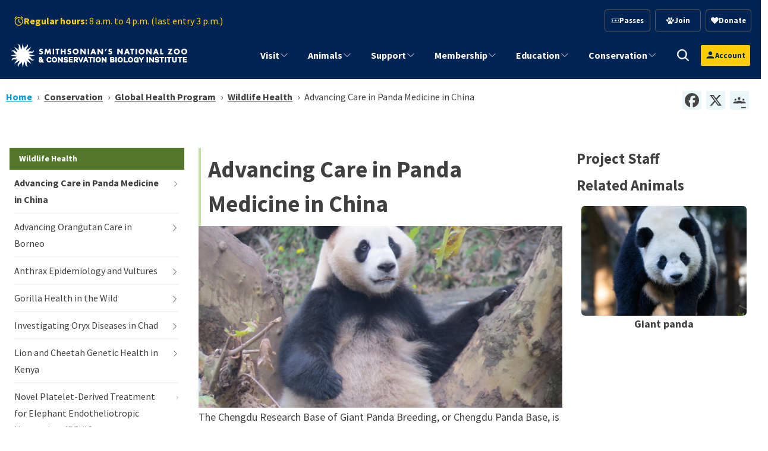

--- FILE ---
content_type: text/html; charset=UTF-8
request_url: https://nationalzoo.si.edu/global-health-program/advancing-care-panda-medicine-china
body_size: 27805
content:


<!DOCTYPE html>
<html lang="en" dir="ltr" prefix="content: http://purl.org/rss/1.0/modules/content/  dc: http://purl.org/dc/terms/  foaf: http://xmlns.com/foaf/0.1/  og: http://ogp.me/ns#  rdfs: http://www.w3.org/2000/01/rdf-schema#  schema: http://schema.org/  sioc: http://rdfs.org/sioc/ns#  sioct: http://rdfs.org/sioc/types#  skos: http://www.w3.org/2004/02/skos/core#  xsd: http://www.w3.org/2001/XMLSchema# ">
  <head>
    <meta charset="utf-8" />
<script async src="https://www.googletagmanager.com/gtag/js?id=G-FZ22Y9JDR2"></script>
<script>window.dataLayer = window.dataLayer || [];function gtag(){dataLayer.push(arguments)};gtag("js", new Date());gtag("set", "developer_id.dMDhkMT", true);gtag("config", "G-FZ22Y9JDR2", {"groups":"default","page_placeholder":"PLACEHOLDER_page_location"});</script>
<meta name="description" content="The Chengdu Research Base of Giant Panda Breeding, or Chengdu Panda Base, is a Chinese institution renowned for advances made in the propagation of giant pandas — one of the world’s most charismatic and endangered species." />
<link rel="shortlink" href="https://nationalzoo.si.edu/node/11064" />
<link rel="canonical" href="https://nationalzoo.si.edu/global-health-program/advancing-care-panda-medicine-china" />
<link rel="image_src" href="/sites/default/files/styles/large/public/animals/lowlandgorilla-004.jpg" />
<meta name="generator" content="Drupal 9 (https://drupal.org)" />
<meta name="parsely-title" content="Advancing Care in Panda Medicine in China" />
<meta name="parsely-link" content="https://nationalzoo.si.edu/global-health-program/advancing-care-panda-medicine-china" />
<meta name="parsely-post-id" content="11064" />
<meta name="parsely-pub-date" content="2019-03-04T12:53:06-05:00" />
<meta name="parsely-type" content="page" />
<meta name="parsely-image-url" content="https://nationalzoo.si.edu/sites/default/files/styles/thumbnail/public/conservation/img_8671.jpg?itok=EkKsXC3q" />
<meta name="parsely-section" content="Global Health Program" />
<meta property="og:site_name" content="Smithsonian&#039;s National Zoo and Conservation Biology Institute" />
<meta property="og:url" content="https://nationalzoo.si.edu/global-health-program/advancing-care-panda-medicine-china" />
<meta property="og:title" content="Advancing Care in Panda Medicine in China" />
<meta property="og:description" content="Always free of charge, the Smithsonian’s National Zoo is one of Washington D.C.’s, and the Smithsonian’s, most popular tourist destinations, with more than 2 million visitors from all over the world each year. The Zoo instills a lifelong commitment to conservation through engaging experiences with animals and the people working to save them." />
<meta property="og:image" content="https://nationalzoo.si.edu/sites/default/files/styles/large/public/animals/lowlandgorilla-004.jpg" />
<meta name="twitter:card" content="summary_large_image" />
<meta name="twitter:site" content="@NationalZoo" />
<meta name="twitter:title" content="Advancing Care in Panda Medicine in China" />
<meta name="twitter:image" content="https://nationalzoo.si.edu/sites/default/files/styles/large/public/animals/lowlandgorilla-004.jpg" />
<meta name="Generator" content="Drupal 10 (https://www.drupal.org)" />
<meta name="MobileOptimized" content="width" />
<meta name="HandheldFriendly" content="true" />
<meta name="viewport" content="width=device-width, initial-scale=1.0" />
<link rel="alternate" hreflang="und" href="https://nationalzoo.si.edu/global-health-program/advancing-care-panda-medicine-china" />
<link rel="icon" href="/themes/custom/tailwind_nzp/favicon.ico" type="image/vnd.microsoft.icon" />
<script src="/sites/default/files/google_tag/google_tag_manager/google_tag.script.js?t9af59" defer></script>
<script>window.a2a_config=window.a2a_config||{};a2a_config.callbacks=[];a2a_config.overlays=[];a2a_config.templates={};a2a_config.icon_color = "#eaf6f8,#444";</script>

    <title>Advancing Care in Panda Medicine in China | Smithsonian&#039;s National Zoo and Conservation Biology Institute</title>
    <link rel="stylesheet" media="all" href="/sites/default/files/css/css_lnfKU0Fa_GOwsZVafaKeJzYmmr1Hx_5UNFj4hEq95uI.css?delta=0&amp;language=en&amp;theme=tailwind_nzp&amp;include=[base64]" />
<link rel="stylesheet" media="all" href="https://unpkg.com/swiper@6.8.4/swiper-bundle.min.css" />
<link rel="stylesheet" media="all" href="/sites/default/files/css/css_Gl7HtLThlMwy6kijTTvAMrNe3WqOwtvUv1rG4uFzn1I.css?delta=2&amp;language=en&amp;theme=tailwind_nzp&amp;include=[base64]" />

    <script type="application/json" data-drupal-selector="drupal-settings-json">{"path":{"baseUrl":"\/","pathPrefix":"","currentPath":"node\/11064","currentPathIsAdmin":false,"isFront":false,"currentLanguage":"en"},"pluralDelimiter":"\u0003","suppressDeprecationErrors":true,"ajaxPageState":{"libraries":"[base64]","theme":"tailwind_nzp","theme_token":null},"ajaxTrustedUrl":{"\/search\/results":true},"google_analytics":{"account":"G-FZ22Y9JDR2","trackOutbound":true,"trackMailto":true,"trackTel":true,"trackDownload":true,"trackDownloadExtensions":"7z|aac|arc|arj|asf|asx|avi|bin|csv|doc(x|m)?|dot(x|m)?|exe|flv|gif|gz|gzip|hqx|jar|jpe?g|js|mp(2|3|4|e?g)|mov(ie)?|msi|msp|pdf|phps|png|ppt(x|m)?|pot(x|m)?|pps(x|m)?|ppam|sld(x|m)?|thmx|qtm?|ra(m|r)?|sea|sit|tar|tgz|torrent|txt|wav|wma|wmv|wpd|xls(x|m|b)?|xlt(x|m)|xlam|xml|z|zip"},"si_verint":{"environment":"live","cppValue":"NZP"},"si_webtrends_d8":{"dcsid":"dcscq5351cdzpxj3zzvetb29a_7e8c","scriptPath":"\/modules\/custom\/si_webtrends_d8\/js\/"},"views":{"ajax_path":"\/views\/ajax","ajaxViews":{"views_dom_id:1501ca952c31f898b344740462a823ca8281eb03dc004dd1085eb3607292cfb2":{"view_name":"scbi_projects","view_display_id":"block_5","view_args":"","view_path":"\/node\/11064","view_base_path":null,"view_dom_id":"1501ca952c31f898b344740462a823ca8281eb03dc004dd1085eb3607292cfb2","pager_element":0}}},"zoo_ticketing_global_cart":{"anonConstId":1593033,"defaultSource":86520,"products":[],"emptyMessage":"\u003Cdiv class=\u0022text-center mt-2\u0022\u003E\u003Ci\u003EThere are no items in the cart.\u003C\/i\u003E\u003C\/div\u003E"},"googlePSE":{"language":"en","displayWatermark":0},"zoo_ticketing_auth":{"anonConstId":1593033,"defaultSource":86520,"products":[],"loginHeaderText":"","loginBodyText":"","showCreateAccountLink":true,"menuLinks":[{"label":"My Account","url":"https:\/\/secure.nationalzoo.si.edu\/account\/update"},{"label":"My Membership","url":"https:\/\/secure.nationalzoo.si.edu\/account\/memberships"},{"label":"My Orders","url":"https:\/\/secure.nationalzoo.si.edu\/account\/upcomingevents"},{"label":"My Donations","url":"https:\/\/secure.nationalzoo.si.edu\/account\/giving"},{"label":"My Newsletters","url":"https:\/\/secure.nationalzoo.si.edu\/account\/interests"},{"label":"Become a Member","url":"\/membership"}]},"mercuryEditor":{"rolloverPaddingBlock":"10"},"user":{"uid":0,"permissionsHash":"9b64bdd07c12dbe93c3ca28722e34293e87a53ed53f1e3377d5318dbc0a13cb6"}}</script>
<script src="/sites/default/files/js/js_-_K-Nk4BQPfeqAn4b6u_rQiGoi60bjS_E4vHzmfvtQg.js?scope=header&amp;delta=0&amp;language=en&amp;theme=tailwind_nzp&amp;include=[base64]"></script>
<script src="https://unpkg.com/swiper@6.8.4/swiper-bundle.min.js"></script>
<script src="/sites/default/files/js/js_KujrDsX6vzKDK0eVZClPYu8CAKaiNrz3ZgutU_9fJGY.js?scope=header&amp;delta=2&amp;language=en&amp;theme=tailwind_nzp&amp;include=[base64]"></script>

  </head>

  <body class="section-global-health-program node-type-scbi-project">
    <a href="#maincontent" class="sr-only skip-link font-semibold focus:not-sr-only focus:absolute focus:top-0 focus:left-0 focus:bg-white focus:text-oxford-blue focus:p-2 focus:z-50">
  Skip to main content
</a>
    <noscript><iframe src="https://www.googletagmanager.com/ns.html?id=GTM-PT46CG" height="0" width="0" style="display:none;visibility:hidden"></iframe></noscript>
        
<div class="flex bg-lightergray">
  <div class="m-auto !mb-0 w-full">
    
  </div>
</div>




	<div class="hidden lg:block bg-oxford-blue w-full z-[100] pt-4">
		<div class="container !mb-0 flex justify-between items-center w-full">
			<div class="flex items-center">
				    
<div id="block-hours" class="ml-2 text-cyber-yellow">
  
    
      

                 <div >
  	

  <div class="text-block ">

            <div class="not-body !text-md">
    <span class="flex flex-row items-center gap-2">
        <i class="micon animal-icons-Clock inline" aria-hidden="true"></i>
        <span><strong class="hidden lg:inline">Regular hours:</strong> 8 a.m. to 4 p.m. (last entry 3 p.m.)</span>
    </span>
</div>
      </div>
</div>

        
  </div>


			</div>
			<div class="flex items-center space-x-4">
				    
<div id="block-tailwind-nzp-actionlinksblockwoptin" class="lg:max-w-fit w-full">
  
    
      

                 <div >
  	

  <div class="text-block ">

            <ul class="grid grid-cols-3 justify-end gap-2 text-center content-center lg:min-w-72">
                              <li class="font-semibold border rounded hover:brightness-150 p-2 text-sm">
            <a href="/passes" data-icon-position="before" class="flex items-center gap-1 justify-center text-white" data-drupal-link-system-path="node/17463">  <i class="micon animal-icons-Ticket" aria-hidden="true"></i>

  <span class="icon-label">
    Passes
  </span>
</a>
                      </li>
                                <li class="font-semibold border rounded hover:brightness-150 p-2 text-sm">
            <a href="/membership" data-icon-position="before" class="flex items-center gap-1 justify-center text-white" data-drupal-link-system-path="node/6038">  <i class="micon animal-icons-Paw" aria-hidden="true"></i>

  <span class="icon-label">
    Join
  </span>
</a>
                      </li>
                                <li class="font-semibold border rounded hover:brightness-150 p-2 text-sm">
            <a href="https://secure.nationalzoo.si.edu/donate/q/support" data-icon-position="before" class="flex items-center gap-1 justify-center text-white">  <i class="micon fa-heart" aria-hidden="true"></i>

  <span class="icon-label">
    Donate
  </span>
</a>
                      </li>

                    </ul>
      </div>
</div>

        
  </div>


			</div>
		</div>
	</div>
	<div class="lg:hidden bg-oxford-blue w-full z-[100] pt-4">
		<div class="container !mb-0 flex items-center w-full">
			    
<div id="block-hours" class="ml-2 text-cyber-yellow">
  
    
      

                 <div >
  	

  <div class="text-block ">

            <div class="not-body !text-md">
    <span class="flex flex-row items-center gap-2">
        <i class="micon animal-icons-Clock inline" aria-hidden="true"></i>
        <span><strong class="hidden lg:inline">Regular hours:</strong> 8 a.m. to 4 p.m. (last entry 3 p.m.)</span>
    </span>
</div>
      </div>
</div>

        
  </div>


		</div>
	</div>
<header
    class="-top-px bg-oxford-blue w-full z-[100] h-20"
    :class="isMobile && isOpen ? 'fixed h-screen overflow-auto' : 'sticky'"
    x-data="header"
    x-ref="header"
    x-init="
      $nextTick(() => {
        const moveUserProfile = () => {
          const src = $refs.userProfileSource;
          const target = isMobile ? $refs.mobileUserSlot : $refs.desktopUserSlot;
          if (src && target && src.parentNode !== target) {
            target.appendChild(src);
          }
        };
        moveUserProfile();
        $watch('isMobile', moveUserProfile);
      })
    "
>
		<div class="container !mb-0 flex flex-col lg:flex-row lg:h-full justify-between items-center">
				<div
			class="site-logo py-2 w-full h-20 flex flex-row justify-between items-center lg:block"
			x-ref="logo"
		>
			<div
				class="logo--overlay bg-blue-sapphire w-0"
				:style="{
					width: isScrolled && !isMobile ? `${overlayWidth}px` : '0',
					height: `${overlayHeight}px`,
				}"
			></div>
			<div class="w-full h-full mr-6 lg:mr-4">    
<div class="w-full h-full">
      <a class="w-full h-full flex justify-start items-center" href="/" rel="home">
      <img class="max-h-full max-w-full" src="/themes/custom/tailwind_nzp/logo.svg" alt="Home" />
    </a>
      

</div>
</div>
			<div class="flex flex-row lg:hidden items-center gap-2">
                        <div x-ref="mobileUserSlot" id="mobile-user-slot" class="flex items-center justify-center"></div>

                                <div
                    class="lg:hidden"
                    @click="toggleOpen"
                >
					<svg
						role="none"
						x-show="!isOpen"
						x-transition:enter="transition ease-out duration-300"
						x-transition:enter-start="opacity-0 transform scale-90"
						x-transition:enter-end="opacity-100 transform scale-100"
						class="w-6 h-6 text-white hover:cursor-pointer"
						fill="none"
						stroke-linecap="round"
						stroke-linejoin="round"
						stroke-width="2"
						viewbox="0 0 24 24"
						stroke="currentColor"
					>
						<path d="M4 6h16M4 12h16M4 18h16"></path>
					</svg>
					<svg
						role="none"
						x-cloak
						x-show="isOpen"
						x-transition:enter="transition ease-out duration-300"
						x-transition:enter-start="opacity-0 transform scale-90"
						x-transition:enter-end="opacity-100 transform scale-100"
						class="w-6 h-6 text-ice-blue hover:cursor-pointer"
						fill="none"
						stroke-linecap="round"
						stroke-linejoin="round"
						stroke-width="2"
						viewbox="0 0 24 24"
						stroke="currentColor"
					>
						<path stroke-linecap="round" stroke-linejoin="round" d="M6 18 18 6M6 6l12 12"/>
					</svg>
				</div>
			</div>
		</div>
				<div
			x-cloak
			x-show="isOpen"
			x-transition:enter="transition ease-out duration-300"
			x-transition:enter-start="opacity-0 transform scale-90"
			x-transition:enter-end="opacity-100 transform scale-100"
			class="block lg:hidden bg-oxford-blue w-full"
		>
							<div class="container !mb-0 flex flex-col space-y-4 items-center py-4">
											<div class="flex items-center space-x-4">
							    
<div id="block-tailwind-nzp-actionlinksblockwoptin" class="lg:max-w-fit w-full">
  
    
      

                 <div >
  	

  <div class="text-block ">

            <ul class="grid grid-cols-3 justify-end gap-2 text-center content-center lg:min-w-72">
                              <li class="font-semibold border rounded hover:brightness-150 p-2 text-sm">
            <a href="/passes" data-icon-position="before" class="flex items-center gap-1 justify-center text-white" data-drupal-link-system-path="node/17463">  <i class="micon animal-icons-Ticket" aria-hidden="true"></i>

  <span class="icon-label">
    Passes
  </span>
</a>
                      </li>
                                <li class="font-semibold border rounded hover:brightness-150 p-2 text-sm">
            <a href="/membership" data-icon-position="before" class="flex items-center gap-1 justify-center text-white" data-drupal-link-system-path="node/6038">  <i class="micon animal-icons-Paw" aria-hidden="true"></i>

  <span class="icon-label">
    Join
  </span>
</a>
                      </li>
                                <li class="font-semibold border rounded hover:brightness-150 p-2 text-sm">
            <a href="https://secure.nationalzoo.si.edu/donate/q/support" data-icon-position="before" class="flex items-center gap-1 justify-center text-white">  <i class="micon fa-heart" aria-hidden="true"></i>

  <span class="icon-label">
    Donate
  </span>
</a>
                      </li>

                    </ul>
      </div>
</div>

        
  </div>



														<a
								role="button"
								class="cursor-pointer search-toggle"
								aria-label="search trigger"
								@click="toggleSearchOpen"
								@keyup.escape.window="closeSearch"
								:class="isSearchOpen && 'fill-black'"
							>
								<svg
									x-show="!isSearchOpen"
									aria-hidden="true"
									class="h-6 w-6 fill-white"
									xmlns="http://www.w3.org/2000/svg"
									x="0px"
									y="0px"
									width="30"
									height="30"
									viewBox="0 0 30 30"
								>
									<path stroke="white" d="M 13 3 C 7.4889971 3 3 7.4889971 3 13 C 3 18.511003 7.4889971 23 13 23 C 15.396508 23 17.597385 22.148986 19.322266 20.736328 L 25.292969 26.707031 A 1.0001 1.0001 0 1 0 26.707031 25.292969 L 20.736328 19.322266 C 22.148986 17.597385 23 15.396508 23 13 C 23 7.4889971 18.511003 3 13 3 z M 13 5 C 17.430123 5 21 8.5698774 21 13 C 21 17.430123 17.430123 21 13 21 C 8.5698774 21 5 17.430123 5 13 C 5 8.5698774 8.5698774 5 13 5 z"></path>
								</svg>
								<svg
									x-cloak
									x-show="isSearchOpen"
									aria-hidden="true"
									class="h-6 w-6 fill-white"
									xmlns="http://www.w3.org/2000/svg"
									x="0px"
									y="0px"
									width="30"
									height="30"
									viewBox="0 0 30 30"
								>
									<path stroke="white" d="M 13 3 C 7.4889971 3 3 7.4889971 3 13 C 3 18.511003 7.4889971 23 13 23 C 15.396508 23 17.597385 22.148986 19.322266 20.736328 L 25.292969 26.707031 A 1.0001 1.0001 0 1 0 26.707031 25.292969 L 20.736328 19.322266 C 22.148986 17.597385 23 15.396508 23 13 C 23 7.4889971 18.511003 3 13 3 z M 13 5 C 17.430123 5 21 8.5698774 21 13 C 21 17.430123 17.430123 21 13 21 C 8.5698774 21 5 17.430123 5 13 C 5 8.5698774 8.5698774 5 13 5 z"></path>
									<path stroke="white" d="M 19 19 L 26 26 M 26 19 L 19 26" stroke-width="2"></path>
								</svg>
							</a>
						</div>
					
											    
<div id="block-hours" class="ml-2 text-cyber-yellow">
  
    
      

                 <div >
  	

  <div class="text-block ">

            <div class="not-body !text-md">
    <span class="flex flex-row items-center gap-2">
        <i class="micon animal-icons-Clock inline" aria-hidden="true"></i>
        <span><strong class="hidden lg:inline">Regular hours:</strong> 8 a.m. to 4 p.m. (last entry 3 p.m.)</span>
    </span>
</div>
      </div>
</div>

        
  </div>


									</div>
					</div>
		<div class="flex flex-row lg:h-full">
						<div
				class="hidden lg:block lg:h-full lg:ml-12 lg:px-0"
				x-show="!isMobile || isOpen"
				x-ref="navigation"
				x-transition:enter="transition ease-out duration-300"
				x-transition:enter-start="opacity-0 transform scale-90"
				x-transition:enter-end="opacity-100 transform scale-100"
			>    
<nav role="navigation" aria-labelledby="block-megamenu-menu" id="block-megamenu" class="flex flex-grow items-center overflow-auto h-full" x-transition>
            
  <h2 class="visually-hidden block-title" id="block-megamenu-menu">Mega menu</h2>
  

        
		
            
    <div class="w-full lg:h-full">

            <ul  data-region="navigation" class="main-menu--level-0 mr-2 lg:justify-end main-nav lg:mr-4 lg:h-full lg:p-0 z-20 py-8 relative h-full lg:flex md:flex-grow main-menu--level-0">

                  <li x-data="mmDropdown" 
              x-init="checkIsMobile"
              @mouseenter="openWithDelay()" 
              @mouseleave="closeWithDelay()" 
              @click="isMobile && clickToOpen($event)"
               class="lg:px-4 py-4 lg:py-2 lg:h-full lg:flex align-stretch text-xl lg:text-sm xl:text-lg relative" 
              :class="{ 'active': isMobile && isOpen, 'expanded': !isMobile && isOpen }">

            <span class="flex relative w-full">
              <a role="button" aria-label="Site Navigation" 
                 class="toggle-dropdown justify-end order-1 cursor-pointer"  
                 x-on:click="clickToOpen($event)">
                <svg width="24" xmlns="http://www.w3.org/2000/svg" fill="none" viewBox="0 0 24 24" stroke-width="1.5" stroke="currentColor" class="w-4 h-4">
                  <path stroke-linecap="round" stroke-linejoin="round" d="M19.5 8.25l-7.5 7.5-7.5-7.5" />
                </svg>
              </a>
              <a href="/visit" data-icon-position="before" class="border-visit" title="Visit" data-drupal-link-system-path="node/6035">Visit</a>
            </span>

                                      <div class="flex mega-menu lg:fixed lg:shadow-2xl bg-white" 
                   @mouseenter="cancelClose()" 
                   @mouseleave="closeWithDelay()" 
                   :class="{ 'dropdown-show': isOpen, 'bg-white': !isMobile }"
                   :style="{ top: `${megaMenuTop}px` }">

                <div class="scroll-mobile-menu w-full">
                  
  
  <div class="menu_link_content menu-link-contentmenu-mega-menu view-mode-default menu-dropdown menu-dropdown-0 menu-type-default">
              


 
    <div class="bg-none container-fluid mx-auto relative" data-animation="">
        <div class="flex flex-col lg:grid lg:grid-cols-12 gap-6">
                <div  class="col-span-4 bg-none lg:flex items-center justify-center border-sap-green  border-r-2 "  class="col-span-4" >
                    
<div>
  
    
      

                 <div >
  	

  <div class="text-block ">


<div  class="body">
                    <div class=" hidden lg:flex items-center flex-col gap-2 justify-center"><a class="text-3xl font-bold" href="/visit">Visit</a><svg clip-rule="evenodd" fill="#e6e5e3" fill-rule="evenodd" stroke-linejoin="round" stroke-miterlimit="2" viewBox="0 0 24 24" width="75"><path d="m12.012 1.995c-5.518 0-9.998 4.48-9.998 9.998s4.48 9.998 9.998 9.998 9.997-4.48 9.997-9.998-4.479-9.998-9.997-9.998zm0 1.5c4.69 0 8.497 3.808 8.497 8.498s-3.807 8.498-8.497 8.498-8.498-3.808-8.498-8.498 3.808-8.498 8.498-8.498zm1.528 4.715s1.502 1.505 3.255 3.259c.146.147.219.339.219.531s-.073.383-.219.53c-1.753 1.754-3.254 3.258-3.254 3.258-.145.145-.336.217-.527.217-.191-.001-.383-.074-.53-.221-.293-.293-.295-.766-.004-1.057l1.978-1.977h-6.694c-.414 0-.75-.336-.75-.75s.336-.75.75-.75h6.694l-1.979-1.979c-.289-.289-.286-.762.006-1.054.147-.147.339-.221.531-.222.19 0 .38.071.524.215z" fill-rule="nonzero" /></svg></div>
            </div>
</div>
</div>

        
  </div>

                </div>

                <div  class="col-span-8 bg-none"   class="col-span-8">
                    
<div>
  
    
      

                 <div class="section">
          


 
    <div class="bg-none py-0 container-fluid mx-auto relative" data-animation="">
        <div class="flex flex-col lg:grid lg:grid-cols-12 gap-6">
                <div  class="col-span-6 bg-none"  class="col-span-6" >
                      <div >
  	

  <div class="text-block text-lg">


<div  class="body">
                    <ul>
<li><a href="/visit/hours">Hours</a></li>
<li><a href="/passes">Entry Passes (Tickets)</a></li>
<li><a href="/visit/parking-directions">Parking &amp; Directions</a></li>
<li><a href="/visit/groups">Groups</a></li>
<li><a href="/visit/zoo-map">Zoo Map</a></li>
<li><a href="/visit/park-rules">Safety and Park Rules</a></li>
<li><a href="/visit/faqs">FAQs About Visiting the Zoo</a></li>
<li><a href="/visit/food">Food &amp; Shopping</a></li>
<li><a href="/visit/accessibility-and-sensory-information">Accessibility</a></li>
</ul>

            </div>
</div>
</div>

                </div>

                <div  class="col-span-6 bg-none"   class="col-span-6">
                      <div >
  	

  <div class="text-block text-lg">


<div  class="body">
                    <ul>
<li><a href="/visit/events">Events</a></li>
<li><a href="/visit/attractions">Attractions</a></li>
<li><a href="/animals/exhibits">Exhibits</a></li>
<li><a href="/animals/list">Animals A-Z</a></li>
<li><a href="/support/host-event-zoo">Host an Event at the Zoo</a></li>
<li><a href="/visit/animal-adventure-guide">Animal Adventure Guide</a></li>
</ul>

            </div>
</div>
</div>

                </div>
        </div>
    </div>

      </div>

        
  </div>

                </div>
        </div>
    </div>

      </div>



                </div>
              </div>
                 
          </li>
                  <li x-data="mmDropdown" 
              x-init="checkIsMobile"
              @mouseenter="openWithDelay()" 
              @mouseleave="closeWithDelay()" 
              @click="isMobile && clickToOpen($event)"
               class="lg:px-4 py-4 lg:py-2 lg:h-full lg:flex align-stretch text-xl lg:text-sm xl:text-lg relative" 
              :class="{ 'active': isMobile && isOpen, 'expanded': !isMobile && isOpen }">

            <span class="flex relative w-full">
              <a role="button" aria-label="Site Navigation" 
                 class="toggle-dropdown justify-end order-1 cursor-pointer"  
                 x-on:click="clickToOpen($event)">
                <svg width="24" xmlns="http://www.w3.org/2000/svg" fill="none" viewBox="0 0 24 24" stroke-width="1.5" stroke="currentColor" class="w-4 h-4">
                  <path stroke-linecap="round" stroke-linejoin="round" d="M19.5 8.25l-7.5 7.5-7.5-7.5" />
                </svg>
              </a>
              <a href="/animals" data-icon-position="before" class="border-animals" title="animals" data-drupal-link-system-path="node/6039">Animals</a>
            </span>

                                      <div class="flex mega-menu lg:fixed lg:shadow-2xl bg-white" 
                   @mouseenter="cancelClose()" 
                   @mouseleave="closeWithDelay()" 
                   :class="{ 'dropdown-show': isOpen, 'bg-white': !isMobile }"
                   :style="{ top: `${megaMenuTop}px` }">

                <div class="scroll-mobile-menu w-full">
                  
  
  <div class="menu_link_content menu-link-contentmenu-mega-menu view-mode-default menu-dropdown menu-dropdown-0 menu-type-default">
              

 
    <div class="bg-none py-0 container-fluid mx-auto relative"  data-animation="" >
        <div class="lg:grid lg:grid-cols-12 gap-6">
				<div  class="col-span-4 bg-none lg:flex items-center justify-center border-sizzling-red  border-r-2 " class="col-span-4">
					
<div>
  
    
      

                 <div >
  	

  <div class="text-block ">


<div  class="body">
                    <div class="hidden lg:flex items-center flex-col gap-2 justify-center"><a class="text-3xl font-bold" href="/animals">Animals</a><svg clip-rule="evenodd" fill="#e6e5e3" fill-rule="evenodd" stroke-linejoin="round" stroke-miterlimit="2" viewBox="0 0 24 24" width="75"><path d="m12.012 1.995c-5.518 0-9.998 4.48-9.998 9.998s4.48 9.998 9.998 9.998 9.997-4.48 9.997-9.998-4.479-9.998-9.997-9.998zm0 1.5c4.69 0 8.497 3.808 8.497 8.498s-3.807 8.498-8.497 8.498-8.498-3.808-8.498-8.498 3.808-8.498 8.498-8.498zm1.528 4.715s1.502 1.505 3.255 3.259c.146.147.219.339.219.531s-.073.383-.219.53c-1.753 1.754-3.254 3.258-3.254 3.258-.145.145-.336.217-.527.217-.191-.001-.383-.074-.53-.221-.293-.293-.295-.766-.004-1.057l1.978-1.977h-6.694c-.414 0-.75-.336-.75-.75s.336-.75.75-.75h6.694l-1.979-1.979c-.289-.289-.286-.762.006-1.054.147-.147.339-.221.531-.222.19 0 .38.071.524.215z" fill-rule="nonzero" /></svg></div>
            </div>
</div>
</div>

        
  </div>

				</div>

				<div  class="col-span-5 bg-none text-lg lg:text-xl lg:flex flex-col lg:justify-center" class="col-span-5">
					

<nav role="navigation" aria-labelledby="-menu">
            
  <h2 class="visually-hidden block-title border-global-health-program" id="-menu">Animals Global Nav Links</h2>
  

        
  
                  <ul>
                    <li class="hover:underline underline-offset-2 text-link">
          <a href="/animals" data-icon-position="before" data-drupal-link-system-path="node/6039">Meet Our Animals</a>
                  </li>
              <li class="hover:underline underline-offset-2 text-link">
          <a href="/animals/exhibits" data-icon-position="before" data-drupal-link-system-path="node/8300">Exhibits</a>
                  </li>
              <li class="hover:underline underline-offset-2 text-link">
          <a href="/webcams" data-icon-position="before" data-drupal-link-system-path="node/6521">Webcams</a>
                  </li>
              <li class="hover:underline underline-offset-2 text-link">
          <a href="/animals/animal-care" data-icon-position="before" data-drupal-link-system-path="node/7883">Animal Care</a>
                  </li>
              <li class="hover:underline underline-offset-2 text-link">
          <a href="/animals/news" data-icon-position="before" data-drupal-link-system-path="animals/news">Animal News Archive</a>
                  </li>
            </ul>
  


  </nav>

				</div>

				<div  class="col-span-3 bg-none" class="col-span-3">
					
<div>
  
    
      

                 <div >
  	

  <div class="text-block ">


<div  class="body">
                    <div class="mt-8 lg:mt-0 max-w-[350px]"><div class="aspect-video overflow-hidden rounded-md stretch"><a href="/node/16392">  
      

    <label class="visually-hidden font-semibold sans inline-block">Image: </label>
                  
<img loading="eager" srcset="/sites/default/files/styles/max_325x325/public/2025-01/20241030-817A8773-16RP.jpg?h=f6ccde7b&amp;itok=Him3bqA_ 325w, /sites/default/files/styles/max_650x650/public/2025-01/20241030-817A8773-16RP.jpg?itok=_2QIEMd0 650w, /sites/default/files/styles/max_1300x1300/public/2025-01/20241030-817A8773-16RP.jpg?itok=15I-KXme 1300w, /sites/default/files/styles/max_2600x2600/public/2025-01/20241030-817A8773-16RP.jpg?itok=8_L-iKo_ 2600w, /sites/default/files/2025-01/20241030-817A8773-16RP.jpg 5986w" sizes="(min-width: 1640px) 1640px, 100vw" width="5986" height="3993" src="/sites/default/files/2025-01/20241030-817A8773-16RP.jpg" alt="Giant panda Bao Li in his outdoor habitat Oct. 30, 2024. Photo credit: Roshan Patel/Smithsonian's National Zoo and Conservation Biology Institute." title="Giant panda Bao Li in his outdoor habitat Oct. 30, 2024. Photo credit: Roshan Patel/Smithsonian's National Zoo and Conservation Biology Institute." typeof="foaf:Image">


        
  </a></div><p><a href="/webcams/panda-cam" data-entity-type="node" data-entity-uuid="7f8b4f31-ea36-4f9d-b4c0-b7748047dda9" data-entity-substitution="canonical" title="Giant Panda Cam"><strong>Giant Panda Cam</strong></a></p><p class="max-w-[350px] text-sm" style="font-size:0.9em !important;line-height:normal !important;">See the Smithsonian's National Zoo's Giant Pandas — Bao Li and Qing Bao — live on camera.</p></div>
            </div>
</div>
</div>

        
  </div>

				</div>
		</div>
	</div>

      </div>



                </div>
              </div>
                 
          </li>
                  <li x-data="mmDropdown" 
              x-init="checkIsMobile"
              @mouseenter="openWithDelay()" 
              @mouseleave="closeWithDelay()" 
              @click="isMobile && clickToOpen($event)"
               class="lg:px-4 py-4 lg:py-2 lg:h-full lg:flex align-stretch text-xl lg:text-sm xl:text-lg relative" 
              :class="{ 'active': isMobile && isOpen, 'expanded': !isMobile && isOpen }">

            <span class="flex relative w-full">
              <a role="button" aria-label="Site Navigation" 
                 class="toggle-dropdown justify-end order-1 cursor-pointer"  
                 x-on:click="clickToOpen($event)">
                <svg width="24" xmlns="http://www.w3.org/2000/svg" fill="none" viewBox="0 0 24 24" stroke-width="1.5" stroke="currentColor" class="w-4 h-4">
                  <path stroke-linecap="round" stroke-linejoin="round" d="M19.5 8.25l-7.5 7.5-7.5-7.5" />
                </svg>
              </a>
              <a href="/support" data-icon-position="before" title="Support" data-drupal-link-system-path="node/17513">Support</a>
            </span>

                                      <div class="flex mega-menu lg:fixed lg:shadow-2xl bg-white" 
                   @mouseenter="cancelClose()" 
                   @mouseleave="closeWithDelay()" 
                   :class="{ 'dropdown-show': isOpen, 'bg-white': !isMobile }"
                   :style="{ top: `${megaMenuTop}px` }">

                <div class="scroll-mobile-menu w-full">
                  
  
  <div class="menu_link_content menu-link-contentmenu-mega-menu view-mode-default menu-dropdown menu-dropdown-0 menu-type-default">
              

 
    <div class="bg-none py-0 container mx-auto mx-auto relative"  data-animation="" >
        <div class="lg:grid lg:grid-cols-12 gap-6">
				<div  class="col-span-4 bg-none lg:flex items-center justify-center border-cyber-yellow border-r-2 " class="col-span-4">
					
<div>
  
    
      

                 <div >
  	

  <div class="text-block ">


<div  class="body">
                    <div class=" hidden lg:flex items-center flex-col gap-2 justify-center"><a class="text-3xl font-bold" href="/support">Support</a><svg clip-rule="evenodd" fill="#e6e5e3" fill-rule="evenodd" stroke-linejoin="round" stroke-miterlimit="2" viewBox="0 0 24 24" width="75"><path d="m12.012 1.995c-5.518 0-9.998 4.48-9.998 9.998s4.48 9.998 9.998 9.998 9.997-4.48 9.997-9.998-4.479-9.998-9.997-9.998zm0 1.5c4.69 0 8.497 3.808 8.497 8.498s-3.807 8.498-8.497 8.498-8.498-3.808-8.498-8.498 3.808-8.498 8.498-8.498zm1.528 4.715s1.502 1.505 3.255 3.259c.146.147.219.339.219.531s-.073.383-.219.53c-1.753 1.754-3.254 3.258-3.254 3.258-.145.145-.336.217-.527.217-.191-.001-.383-.074-.53-.221-.293-.293-.295-.766-.004-1.057l1.978-1.977h-6.694c-.414 0-.75-.336-.75-.75s.336-.75.75-.75h6.694l-1.979-1.979c-.289-.289-.286-.762.006-1.054.147-.147.339-.221.531-.222.19 0 .38.071.524.215z" fill-rule="nonzero" /></svg></div>
            </div>
</div>
</div>

        
  </div>

				</div>

				<div  class="col-span-5 bg-none text-lg lg:text-xl lg:flex flex-col lg:justify-center" class="col-span-5">
					

<nav role="navigation" aria-labelledby="-menu">
            
  <h2 class="visually-hidden block-title border-global-health-program" id="-menu">Support Global Nav Links</h2>
  

        
  
                  <ul>
                    <li class="hover:underline underline-offset-2 text-link">
          <a href="/support" data-icon-position="before" data-drupal-link-system-path="node/17513">How to Support the Zoo</a>
                  </li>
              <li class="hover:underline underline-offset-2 text-link">
          <a href="https://secure.nationalzoo.si.edu/donate/q/give" data-icon-position="before">Donate</a>
                  </li>
              <li class="hover:underline underline-offset-2 text-link">
          <a href="/support/volunteer" data-icon-position="before" data-drupal-link-system-path="node/6051">Volunteer</a>
                  </li>
              <li class="hover:underline underline-offset-2 text-link">
          <a href="/support/planned-giving" data-icon-position="before" data-drupal-link-system-path="node/7634">Include Us in Your Will</a>
                  </li>
              <li class="hover:underline underline-offset-2 text-link">
          <a href="/support/corporate-giving" data-icon-position="before" data-drupal-link-system-path="node/6062">Corporate Giving</a>
                  </li>
              <li class="hover:underline underline-offset-2 text-link">
          <a href="/support/corporate-partners" data-icon-position="before" data-drupal-link-system-path="node/6063">Corporate Partners</a>
                  </li>
              <li class="hover:underline underline-offset-2 text-link">
          <a href="/support/make-your-contribution-go-further" data-icon-position="before" data-drupal-link-system-path="node/10529">Matching Gifts</a>
                  </li>
            </ul>
  


  </nav>

				</div>

				<div  class="col-span-3 bg-none" class="col-span-3">
					
<div>
  
    
      

                 <div >
  	

  <div class="text-block ">


<div  class="body">
                    <div class="mt-8 lg:mt-0 max-w-[350px]"><div class="aspect-video overflow-hidden rounded-md stretch"><a href="https://secure.nationalzoo.si.edu/donate/q/support">  
      

    <label class="visually-hidden font-semibold sans inline-block">Image: </label>
                  
<img loading="eager" srcset="/sites/default/files/styles/max_325x325/public/paragraphs/single_image/20201223-fp9a4264-002rp-red-panda-chris-anne.jpg?itok=ZVeF-lOT 325w, /sites/default/files/styles/max_650x650/public/paragraphs/single_image/20201223-fp9a4264-002rp-red-panda-chris-anne.jpg?itok=sacabud5 650w, /sites/default/files/styles/max_1300x1300/public/paragraphs/single_image/20201223-fp9a4264-002rp-red-panda-chris-anne.jpg?itok=18S-JmOh 1300w, /sites/default/files/paragraphs/single_image/20201223-fp9a4264-002rp-red-panda-chris-anne.jpg 1400w" sizes="(min-width: 1640px) 1640px, 100vw" width="1400" height="933" src="/sites/default/files/paragraphs/single_image/20201223-fp9a4264-002rp-red-panda-chris-anne.jpg" alt="Red panda Chris-Anne eats bamboo in her outdoor habitat. " typeof="foaf:Image">


        
  </a></div><p><a class="text-link font-bold" href="https://secure.nationalzoo.si.edu/donate/i/support">Give Today</a></p><p class="max-w-[350px] text-sm" style="font-size:0.9em !important;line-height:normal !important;">Now more than ever, we need your support. Make a donation to the Smithsonian's National Zoo and Conservation Biology Institute today!</p></div>
            </div>
</div>
</div>

        
  </div>

				</div>
		</div>
	</div>
 
 
 

    <div  class="container bg-none mx-auto relative" data-animation="">
                
            <div  >
                
            </div>
            </div>

      </div>



                </div>
              </div>
                 
          </li>
                  <li x-data="mmDropdown" 
              x-init="checkIsMobile"
              @mouseenter="openWithDelay()" 
              @mouseleave="closeWithDelay()" 
              @click="isMobile && clickToOpen($event)"
               class="lg:px-4 py-4 lg:py-2 lg:h-full lg:flex align-stretch text-xl lg:text-sm xl:text-lg relative" 
              :class="{ 'active': isMobile && isOpen, 'expanded': !isMobile && isOpen }">

            <span class="flex relative w-full">
              <a role="button" aria-label="Site Navigation" 
                 class="toggle-dropdown justify-end order-1 cursor-pointer"  
                 x-on:click="clickToOpen($event)">
                <svg width="24" xmlns="http://www.w3.org/2000/svg" fill="none" viewBox="0 0 24 24" stroke-width="1.5" stroke="currentColor" class="w-4 h-4">
                  <path stroke-linecap="round" stroke-linejoin="round" d="M19.5 8.25l-7.5 7.5-7.5-7.5" />
                </svg>
              </a>
              <a href="/membership" data-icon-position="before" class="border-membership" title="Membership" data-drupal-link-system-path="node/6038">Membership</a>
            </span>

                                      <div class="flex mega-menu lg:fixed lg:shadow-2xl bg-white" 
                   @mouseenter="cancelClose()" 
                   @mouseleave="closeWithDelay()" 
                   :class="{ 'dropdown-show': isOpen, 'bg-white': !isMobile }"
                   :style="{ top: `${megaMenuTop}px` }">

                <div class="scroll-mobile-menu w-full">
                  
  
  <div class="menu_link_content menu-link-contentmenu-mega-menu view-mode-default menu-dropdown menu-dropdown-0 menu-type-default">
              

 
    <div class="bg-none py-0 container mx-auto mx-auto relative"  data-animation="" >
        <div class="lg:grid lg:grid-cols-12 gap-6">
				<div  class="col-span-4 bg-none lg:flex items-center justify-center border-tea-green  border-r-2 " class="col-span-4">
					
<div>
  
    
      

                 <div >
  	

  <div class="text-block ">


<div  class="body">
                    <div class=" hidden lg:flex items-center flex-col gap-2 justify-center"><a class="text-3xl font-bold" href="/membership">Membership</a><svg clip-rule="evenodd" fill="#e6e5e3" fill-rule="evenodd" stroke-linejoin="round" stroke-miterlimit="2" viewBox="0 0 24 24" width="75"><path d="m12.012 1.995c-5.518 0-9.998 4.48-9.998 9.998s4.48 9.998 9.998 9.998 9.997-4.48 9.997-9.998-4.479-9.998-9.997-9.998zm0 1.5c4.69 0 8.497 3.808 8.497 8.498s-3.807 8.498-8.497 8.498-8.498-3.808-8.498-8.498 3.808-8.498 8.498-8.498zm1.528 4.715s1.502 1.505 3.255 3.259c.146.147.219.339.219.531s-.073.383-.219.53c-1.753 1.754-3.254 3.258-3.254 3.258-.145.145-.336.217-.527.217-.191-.001-.383-.074-.53-.221-.293-.293-.295-.766-.004-1.057l1.978-1.977h-6.694c-.414 0-.75-.336-.75-.75s.336-.75.75-.75h6.694l-1.979-1.979c-.289-.289-.286-.762.006-1.054.147-.147.339-.221.531-.222.19 0 .38.071.524.215z" fill-rule="nonzero" /></svg></div>
            </div>
</div>
</div>

        
  </div>

				</div>

				<div  class="col-span-5 bg-none text-lg lg:text-xl lg:flex flex-col lg:justify-center" class="col-span-5">
					

<nav role="navigation" aria-labelledby="-menu">
            
  <h2 class="visually-hidden block-title border-global-health-program" id="-menu">Membership Global Nav Links</h2>
  

        
  
                  <ul>
                    <li class="hover:underline underline-offset-2 text-link">
          <a href="/membership" data-icon-position="before" data-drupal-link-system-path="node/6038">Become a Member</a>
                  </li>
              <li class="hover:underline underline-offset-2 text-link">
          <a href="/membership" data-icon-position="before" data-drupal-link-system-path="node/6038">Renew Your Membership</a>
                  </li>
              <li class="hover:underline underline-offset-2 text-link">
          <a href="https://secure.nationalzoo.si.edu/account/login?ReturnUrl=/account/update" data-icon-position="before">Manage Account</a>
                  </li>
              <li class="hover:underline underline-offset-2 text-link">
          <a href="/membership#faq" data-icon-position="before" data-drupal-link-system-path="node/6038">Membership FAQs</a>
                  </li>
              <li class="hover:underline underline-offset-2 text-link">
          <a href="/membership/circle-council" data-icon-position="before" data-drupal-link-system-path="node/17334">Circle &amp; Council Memberships</a>
                  </li>
            </ul>
  


  </nav>

				</div>

				<div  class="col-span-3 bg-none" class="col-span-3">
					
<div>
  
    
      

                 <div class="section">
          
	              <div  class="rounded-md">
                     <div  class="image-caption" >
	
            <a href="/membership" class="image-caption--link">
    <figure class="w-full m-0 flex flex-col">
        <div class="image-caption--media w-full overflow-hidden">
            

              
    <div class="image--banner lg:max-h-[700px] w-full h-full aspect-video overflow-hidden">
    
<img loading="lazy" src="/sites/default/files/styles/wide/public/2024-11/baltimore-oreole-gift.png?h=5c35a453&amp;itok=ZOsgzY9R" width="1400" height="700" alt="An image of a Baltimore Oriole opening a red and green gift box." typeof="foaf:Image" />


</div>
  
      
        </div>
            </figure>
    </a>
    </div>
   <div >
  	

  <div class="text-block ">


<div  class="body">
                    <p><a class="text-link font-bold" href="/membership#levels">Buy a Gift Membership</a></p><p class="max-w-[350px] text-sm" style="font-size:0.9em !important;line-height:normal !important;">Looking for the perfect gift? Support animal conservation and wildlife research by giving the animal-lover in your life all the benefits of Zoo membership.</p>
            </div>
</div>
</div>

	       </div>


      </div>

        
  </div>

				</div>
		</div>
	</div>
 
 
 

    <div  class="container bg-none mx-auto relative" data-animation="">
                
            <div  >
                
            </div>
            </div>

      </div>



                </div>
              </div>
                 
          </li>
                  <li x-data="mmDropdown" 
              x-init="checkIsMobile"
              @mouseenter="openWithDelay()" 
              @mouseleave="closeWithDelay()" 
              @click="isMobile && clickToOpen($event)"
               class="lg:px-4 py-4 lg:py-2 lg:h-full lg:flex align-stretch text-xl lg:text-sm xl:text-lg relative" 
              :class="{ 'active': isMobile && isOpen, 'expanded': !isMobile && isOpen }">

            <span class="flex relative w-full">
              <a role="button" aria-label="Site Navigation" 
                 class="toggle-dropdown justify-end order-1 cursor-pointer"  
                 x-on:click="clickToOpen($event)">
                <svg width="24" xmlns="http://www.w3.org/2000/svg" fill="none" viewBox="0 0 24 24" stroke-width="1.5" stroke="currentColor" class="w-4 h-4">
                  <path stroke-linecap="round" stroke-linejoin="round" d="M19.5 8.25l-7.5 7.5-7.5-7.5" />
                </svg>
              </a>
              <a href="/education" data-icon-position="before" class="border-education" title="Education" data-drupal-link-system-path="node/6037">Education</a>
            </span>

                                      <div class="flex mega-menu lg:fixed lg:shadow-2xl bg-white" 
                   @mouseenter="cancelClose()" 
                   @mouseleave="closeWithDelay()" 
                   :class="{ 'dropdown-show': isOpen, 'bg-white': !isMobile }"
                   :style="{ top: `${megaMenuTop}px` }">

                <div class="scroll-mobile-menu w-full">
                  
  
  <div class="menu_link_content menu-link-contentmenu-mega-menu view-mode-default menu-dropdown menu-dropdown-0 menu-type-default">
              

 
    <div class="bg-none py-0 container mx-auto mx-auto relative"  data-animation="" >
        <div class="lg:grid lg:grid-cols-12 gap-6">
				<div  class="col-span-4 bg-none lg:flex items-center justify-center border-sap-green  border-r-2 " class="col-span-4">
					
<div>
  
    
      

                 <div >
  	

  <div class="text-block ">


<div  class="body">
                    <div class=" hidden lg:flex items-center flex-col gap-2 justify-center"><a class="text-3xl font-bold" href="/education">Education</a><svg clip-rule="evenodd" fill="#e6e5e3" fill-rule="evenodd" stroke-linejoin="round" stroke-miterlimit="2" viewBox="0 0 24 24" width="75"><path d="m12.012 1.995c-5.518 0-9.998 4.48-9.998 9.998s4.48 9.998 9.998 9.998 9.997-4.48 9.997-9.998-4.479-9.998-9.997-9.998zm0 1.5c4.69 0 8.497 3.808 8.497 8.498s-3.807 8.498-8.497 8.498-8.498-3.808-8.498-8.498 3.808-8.498 8.498-8.498zm1.528 4.715s1.502 1.505 3.255 3.259c.146.147.219.339.219.531s-.073.383-.219.53c-1.753 1.754-3.254 3.258-3.254 3.258-.145.145-.336.217-.527.217-.191-.001-.383-.074-.53-.221-.293-.293-.295-.766-.004-1.057l1.978-1.977h-6.694c-.414 0-.75-.336-.75-.75s.336-.75.75-.75h6.694l-1.979-1.979c-.289-.289-.286-.762.006-1.054.147-.147.339-.221.531-.222.19 0 .38.071.524.215z" fill-rule="nonzero" /></svg></div>
            </div>
</div>
</div>

        
  </div>

				</div>

				<div  class="col-span-5 bg-none text-lg lg:text-xl lg:flex flex-col lg:justify-center" class="col-span-5">
					

<nav role="navigation" aria-labelledby="-menu">
            
  <h2 class="visually-hidden block-title border-global-health-program" id="-menu">Education Global Nav Links</h2>
  

        
  
                  <ul>
                    <li class="hover:underline underline-offset-2 text-link">
          <a href="/education" data-icon-position="before" data-drupal-link-system-path="node/6037">Education Overview</a>
                  </li>
              <li class="hover:underline underline-offset-2 text-link">
          <a href="/education/kids-and-families" data-icon-position="before" data-drupal-link-system-path="node/16651">Kids, Families, and Schools</a>
                  </li>
              <li class="hover:underline underline-offset-2 text-link">
          <a href="/education/teens" data-icon-position="before" data-drupal-link-system-path="node/16652">Teens</a>
                  </li>
              <li class="hover:underline underline-offset-2 text-link">
          <a href="/education/adults-and-educators" data-icon-position="before" data-drupal-link-system-path="node/16653">Adults and Educators  </a>
                  </li>
              <li class="hover:underline underline-offset-2 text-link">
          <a href="/education/plan-field-trip" data-icon-position="before" data-drupal-link-system-path="node/16654">Plan a Field Trip</a>
                  </li>
            </ul>
  


  </nav>

				</div>

				<div  class="col-span-3 bg-none" class="col-span-3">
					
<div>
  
    
      

                 <div class="section">
          
	              <div  class="rounded-md">
                     <div  class="image-caption" >
	
            <a href="/education/virtual-programs-calendar" class="image-caption--link">
    <figure class="w-full m-0 flex flex-col">
        <div class="image-caption--media w-full overflow-hidden">
            

              
    <div class="image--banner lg:max-h-[700px] w-full h-full aspect-video overflow-hidden">
    
<img loading="lazy" src="/sites/default/files/styles/wide/public/2025-05/education_banner.jpg?h=8165685c&amp;itok=f0iyFlQw" width="1400" height="700" alt="A scientist recording wildlife in a tree canopy" typeof="foaf:Image" />


</div>
  
      
        </div>
            </figure>
    </a>
    </div>
   <div >
  	

  <div class="text-block ">


<div  class="body">
                    <div class="mt-8 lg:mt-0 max-w-[350px]"><p><a href="/education/virtual-programs-calendar"><strong>Education Calendar</strong></a></p><p class="max-w-[350px] text-sm" style="font-size:0.9em !important;line-height:normal !important;">Find and register for free programs and webinars.</p></div>
            </div>
</div>
</div>

	       </div>


      </div>

        
  </div>

				</div>
		</div>
	</div>
 
 
 

    <div  class="container bg-none mx-auto relative" data-animation="">
                
            <div  >
                
            </div>
            </div>

      </div>



                </div>
              </div>
                 
          </li>
                  <li x-data="mmDropdown" 
              x-init="checkIsMobile"
              @mouseenter="openWithDelay()" 
              @mouseleave="closeWithDelay()" 
              @click="isMobile && clickToOpen($event)"
               class="lg:px-4 py-4 lg:py-2 lg:h-full lg:flex align-stretch text-xl lg:text-sm xl:text-lg relative" 
              :class="{ 'active': isMobile && isOpen, 'expanded': !isMobile && isOpen }">

            <span class="flex relative w-full">
              <a role="button" aria-label="Site Navigation" 
                 class="toggle-dropdown justify-end order-1 cursor-pointer"  
                 x-on:click="clickToOpen($event)">
                <svg width="24" xmlns="http://www.w3.org/2000/svg" fill="none" viewBox="0 0 24 24" stroke-width="1.5" stroke="currentColor" class="w-4 h-4">
                  <path stroke-linecap="round" stroke-linejoin="round" d="M19.5 8.25l-7.5 7.5-7.5-7.5" />
                </svg>
              </a>
              <a href="/conservation" data-icon-position="before" class="border-conservation" title="Conservation" data-drupal-link-system-path="node/6036">Conservation</a>
            </span>

                                      <div class="flex mega-menu lg:fixed lg:shadow-2xl bg-white" 
                   @mouseenter="cancelClose()" 
                   @mouseleave="closeWithDelay()" 
                   :class="{ 'dropdown-show': isOpen, 'bg-white': !isMobile }"
                   :style="{ top: `${megaMenuTop}px` }">

                <div class="scroll-mobile-menu w-full">
                  
  
  <div class="menu_link_content menu-link-contentmenu-mega-menu view-mode-default menu-dropdown menu-dropdown-0 menu-type-default">
              

 
    <div class="bg-none py-0 container-fluid mx-auto relative"  data-animation="" >
        <div class="lg:grid lg:grid-cols-12 gap-6">
				<div  class="col-span-4 bg-none lg:flex items-center justify-center border-oxford-blue  border-r-2 " class="col-span-4">
					
<div>
  
    
      

                 <div >
  	

  <div class="text-block ">


<div  class="body">
                    <div class=" hidden lg:flex items-center flex-col gap-2 justify-center"><a class="text-3xl font-bold" href="/conservation">Conservation</a><svg clip-rule="evenodd" fill="#e6e5e3" fill-rule="evenodd" stroke-linejoin="round" stroke-miterlimit="2" viewBox="0 0 24 24" width="75"><path d="m12.012 1.995c-5.518 0-9.998 4.48-9.998 9.998s4.48 9.998 9.998 9.998 9.997-4.48 9.997-9.998-4.479-9.998-9.997-9.998zm0 1.5c4.69 0 8.497 3.808 8.497 8.498s-3.807 8.498-8.497 8.498-8.498-3.808-8.498-8.498 3.808-8.498 8.498-8.498zm1.528 4.715s1.502 1.505 3.255 3.259c.146.147.219.339.219.531s-.073.383-.219.53c-1.753 1.754-3.254 3.258-3.254 3.258-.145.145-.336.217-.527.217-.191-.001-.383-.074-.53-.221-.293-.293-.295-.766-.004-1.057l1.978-1.977h-6.694c-.414 0-.75-.336-.75-.75s.336-.75.75-.75h6.694l-1.979-1.979c-.289-.289-.286-.762.006-1.054.147-.147.339-.221.531-.222.19 0 .38.071.524.215z" fill-rule="nonzero" /></svg></div>
            </div>
</div>
</div>

        
  </div>

				</div>

				<div  class="col-span-5 bg-none text-lg lg:flex flex-col lg:justify-center gap-2" class="col-span-5">
					

<nav role="navigation" aria-labelledby="-menu">
            
  <h2 class="visually-hidden block-title border-global-health-program" id="-menu">Conservation Global Nav Links</h2>
  

        
  
                  <ul>
                    <li class="hover:underline underline-offset-2 text-link">
          <a href="/conservation/about-scbi" data-icon-position="before" data-drupal-link-system-path="node/8333">Who We Are</a>
                  </li>
              <li class="hover:underline underline-offset-2 text-link">
          <a href="/conservation/research-centers-programs" data-icon-position="before" data-drupal-link-system-path="node/17578">Research Centers and Programs</a>
                  </li>
              <li class="hover:underline underline-offset-2 text-link">
          <a href="/sites/default/files/2024-08/NZCBI_Conservation_and_Science_Report-2023-1.pdf" data-icon-position="before" target="_blank">Conservation and Science Impact Report</a>
                  </li>
              <li class="hover:underline underline-offset-2 text-link">
          <a href="/conservation/saving-asian-elephants" data-icon-position="before" data-drupal-link-system-path="node/17591">Saving Asian Elephants</a>
                  </li>
              <li class="hover:underline underline-offset-2 text-link">
          <a href="/conservation/saving-giant-pandas" data-icon-position="before" data-drupal-link-system-path="node/17590">Saving Giant Pandas</a>
                  </li>
              <li class="hover:underline underline-offset-2 text-link">
          <a href="/conservation/saving-amphibians" data-icon-position="before" data-drupal-link-system-path="node/17589">Saving Amphibians</a>
                  </li>
              <li class="hover:underline underline-offset-2 text-link">
          <a href="/conservation/saving-migratory-birds" data-icon-position="before" data-drupal-link-system-path="node/17599">Saving Migratory Birds</a>
                  </li>
              <li class="hover:underline underline-offset-2 text-link">
          <a href="/animals/scbi-animals" data-icon-position="before" data-drupal-link-system-path="node/9840">SCBI Animals</a>
                  </li>
            </ul>
  


  </nav>

				</div>

				<div  class="col-span-3 bg-none" class="col-span-3">
					
<div>
  
    
      

                 <div >
  	

  <div class="text-block ">


<div  class="body">
                    <div class="mt-8 lg:mt-0 max-w-[350px]"><div class="aspect-video overflow-hidden rounded-md"><a href="/conservation/about-scbi">  
      

    <label class="visually-hidden font-semibold sans inline-block">Image: </label>
                  
<img loading="eager" srcset="/sites/default/files/styles/max_325x325/public/paragraphs/single_image/img_5466.jpg?itok=2uY4Mvn2 325w, /sites/default/files/styles/max_650x650/public/paragraphs/single_image/img_5466.jpg?itok=aXklNjd3 650w, /sites/default/files/styles/max_1300x1300/public/paragraphs/single_image/img_5466.jpg?itok=uFUgCF13 1300w, /sites/default/files/paragraphs/single_image/img_5466.jpg 1400w" sizes="(min-width: 1640px) 1640px, 100vw" width="1400" height="933" src="/sites/default/files/paragraphs/single_image/img_5466.jpg" alt="Two conservation ecologists set up a camera trap at the American Prairie Reserve in Montana" typeof="foaf:Image">


        
  </a></div><p><a class="text-link font-bold" href="/conservation/about-scbi">About the Smithsonian Conservation Biology Institute</a></p></div>
            </div>
</div>
</div>

        
  </div>

				</div>
		</div>
	</div>

      </div>



                </div>
              </div>
                 
          </li>
              </ul>
    </div>
	


  </nav>

</div>

						<div class="hidden lg:flex items-center justify-center mr-4">
				<a
					role="button"
					class="cursor-pointer search-toggle"
					aria-label="search trigger"
					@click="toggleSearchOpen"
					@keyup.escape.window="closeSearch"
					:class="isSearchOpen && 'fill-black'"
				>
					<svg
						x-show="!isSearchOpen"
						aria-hidden="true"
						class="h-6 w-6 fill-white"
						xmlns="http://www.w3.org/2000/svg"
						x="0px"
						y="0px"
						width="30"
						height="30"
						viewbox="0 0 30 30"
					>
						<path stroke="white" d="M 13 3 C 7.4889971 3 3 7.4889971 3 13 C 3 18.511003 7.4889971 23 13 23 C 15.396508 23 17.597385 22.148986 19.322266 20.736328 L 25.292969 26.707031 A 1.0001 1.0001 0 1 0 26.707031 25.292969 L 20.736328 19.322266 C 22.148986 17.597385 23 15.396508 23 13 C 23 7.4889971 18.511003 3 13 3 z M 13 5 C 17.430123 5 21 8.5698774 21 13 C 21 17.430123 17.430123 21 13 21 C 8.5698774 21 5 17.430123 5 13 C 5 8.5698774 8.5698774 5 13 5 z"></path>
					</svg>
					<svg
						x-cloak
						x-show="isSearchOpen"
						aria-hidden="true"
						class="h-6 w-6 fill-white"
						xmlns="http://www.w3.org/2000/svg"
						x="0px"
						y="0px"
						width="30"
						height="30"
						viewbox="0 0 30 30"
					>
						<path stroke="white" d="M 13 3 C 7.4889971 3 3 7.4889971 3 13 C 3 18.511003 7.4889971 23 13 23 C 15.396508 23 17.597385 22.148986 19.322266 20.736328 L 25.292969 26.707031 A 1.0001 1.0001 0 1 0 26.707031 25.292969 L 20.736328 19.322266 C 22.148986 17.597385 23 15.396508 23 13 C 23 7.4889971 18.511003 3 13 3 z M 13 5 C 17.430123 5 21 8.5698774 21 13 C 21 17.430123 17.430123 21 13 21 C 8.5698774 21 5 17.430123 5 13 C 5 8.5698774 8.5698774 5 13 5 z"></path>
						<path stroke="white" d="M 19 19 L 26 26 M 26 19 L 19 26" stroke-width="2"></path>
					</svg>
				</a>
			</div>

            <div x-ref="desktopUserSlot" id="desktop-user-slot" class="hidden lg:flex items-center justify-center">
                  <div x-ref="userProfileSource">
                
<div id="block-tailwind-nzp-zooticketingauthentication">
  
    
      <div id="ticketing-auth-root" class="ticketing-auth-root"></div>

  </div>


          </div>
              </div>
        </div>
    </div>

      
        <div
        x-cloak
        x-show="isSearchOpen"
        class="fixed w-full overflow-hidden bg-blue-sapphire z-10"
        :class="isSearchOpen ? 'h-auto py-16 knockout border-t-2 border-oxford-blue' : 'h-0'"
        :style="{ top: `${searchTop}px` }"
        x-transition:enter="transform transition-transform ease-out duration-300"
        x-transition:enter-start="-translate-x-full"
        x-transition:enter-end="translate-x-0"
        x-transition:leave="transform transition-transform ease-in duration-300"
        x-transition:leave-start="translate-x-0"
        x-transition:leave-end="-translate-x-full"
        @click.outside="closeSearch"
    x-init="
        $watch('isSearchOpen', value => {
            if (value) {
                $nextTick(() => {
                    const searchInput = document.querySelector('#edit-keys');
                    if (searchInput) {
                        searchInput.setAttribute('x-ref', 'searchInput');
                        searchInput.focus();
                    }
                });
            }
        })
    "
    >
		<div class="container mx-auto relative h-full">
			<div class="top-0 left-0 w-full h-full mx-auto flex flex-col flex-wrap justify-center">
				    

	<a
					role="button"
					class="cursor-pointer search-toggle"
					aria-label="search trigger"
					@click="toggleSearchOpen"
					@keyup.escape.window="closeSearch"
					:class="isSearchOpen && 'fill-black'"
				>
					<svg
						x-show="!isSearchOpen"
						aria-hidden="true"
						class="h-6 w-6 fill-white"
						xmlns="http://www.w3.org/2000/svg"
						x="0px"
						y="0px"
						width="30"
						height="30"
						viewbox="0 0 30 30"
					>
						<path stroke="white" d="M 13 3 C 7.4889971 3 3 7.4889971 3 13 C 3 18.511003 7.4889971  23 13 23 C 15.396508 23 17.597385 22.148986 19.322266 20.736328 L 25.292969 26.707031 A 1.0001 1.0001 0 1 0 26.707031 25.292969 L 20.736328 19.322266 C 22.148986 17.597385 23 15.396508 23 13 C 23 7.4889971 18.511003 3 13 3 z M 13 5 C 17.430123 5 21 8.5698774 21 13 C 21 17.430123 17.430123 21 13 21 C 8.5698774 21 5 17.430123 5 13 C 5 8.5698774 8.5698774 5 13 5 z"></path>
					</svg>
					<svg
						x-cloak
						x-show="isSearchOpen"
						aria-hidden="true"
						class="h-6 w-6 fill-white"
						xmlns="http://www.w3.org/2000/svg"
						x="0px"
						y="0px"
						width="30"
						height="30"
						viewbox="0 0 30 30"
					>
						<path stroke="white" d="M 13 3 C 7.4889971 3 3 7.4889971 3 13 C 3 18.511003 7.4889971 23 13 23 C 15.396508 23 17.597385 22.148986 19.322266 20.736328 L 25.292969 26.707031 A 1.0001 1.0001 0 1 0 26.707031 25.292969 L 20.736328 19.322266 C 22.148986 17.597385 23 15.396508 23 13 C 23 7.4889971 18.511003 3 13 3 z M 13 5 C 17.430123 5 21 8.5698774 21 13 C 21 17.430123 17.430123 21 13 21 C 8.5698774 21 5 17.430123 5 13 C 5 8.5698774 8.5698774 5 13 5 z"></path>
						<path stroke="white" d="M 19 19 L 26 26 M 26 19 L 19 26" stroke-width="2"></path>
					</svg>
				</a>
				<div
		x-cloak
		x-show="isSearchOpen"
		class="fixed w-full left-0 overflow-hidden bg-blue-sapphire z-10"
		:class="isSearchOpen ? 'h-auto py-16 knockout border-t-2 border-oxford-blue' : 'h-0'"
		:style="{ top: `${searchTop}px` }"
		x-transition:enter="transform transition-transform ease-out duration-300"
		x-transition:enter-start="-translate-x-full"
		x-transition:enter-end="translate-x-0"
		x-transition:leave="transform transition-transform ease-in duration-300"
		x-transition:leave-start="translate-x-0"
		x-transition:leave-end="-translate-x-full"
		@click.outside="closeSearch"
    x-init="
        $watch('isSearchOpen', value => {
            if (value) {
                $nextTick(() => {
                    // Find the input field and add the x-ref
                    const searchInput = document.querySelector('#edit-keys');
                    if (searchInput) {
                        searchInput.setAttribute('x-ref', 'searchInput');
                        searchInput.focus(); // Focus after x-ref is added
                    }
                });
            }
        })
    "
	>
		<div class="container mx-auto relative h-full search--wrapper">
			<div class="top-0 left-0 w-full h-full mx-auto flex flex-col flex-wrap justify-center">

				
					<form action="/search/results" method="get" id="search-block-form" accept-charset="UTF-8">
  <div class="js-form-item form-item js-form-type-search form-item-keys js-form-item-keys form-no-label">
      <label for="edit-keys" class="visually-hidden">Search</label>
        <input title="Enter the terms you wish to search for." data-drupal-selector="edit-keys" type="search" id="edit-keys" name="keys" value="" size="40" maxlength="128" class="form-search" />

        </div>
<div data-drupal-selector="edit-actions" class="form-actions js-form-wrapper form-wrapper" id="edit-actions">  <div class="form-actions">
    <input data-drupal-selector="edit-submit" type="submit" id="edit-submit" value="Search" class="button js-form-submit form-submit">
  </div>
</div>

</form>

					</div>
		</div>
	</div>
		


			</div>
		</div>
	</div>
</header><main id="maincontent" role="main" class="min-h-[50vh] relative prose prose-neutral">
      <div data-drupal-messages-fallback class="hidden"></div>
<div id="block-tailwind-nzp-globalcartblock">
  
    
      <div id="global-cart-root" class="global-cart-root"></div>

  </div>
<article about="/global-health-program/advancing-care-panda-medicine-china">

  
  <div>
    
<div  class="container-fluid mx-0">
	<div class="container mx-auto px-4 py-4 grid grid-cols-[1fr_120px] gap-x-2 !mb-0">
		<div  class="-ml-1.5 truncate">
							
<div>
  
    
        <nav role="navigation" aria-labelledby="site-breadcrumb">
    <ol class="flex breadcrumb">
                    <li class="lg:flex text-sm lg:text-lg">
                                    <a class="font-semibold text-pacific-blue" href="/">Home</a>
                            </li>
                <!-- Display all items except the last one on large screens -->
                    <li class="lg:flex text-sm lg:text-lg p-0">
                                <a class="font-semibold" href="/conservation">Conservation</a>
                            </li>
                    <li class="lg:flex text-sm lg:text-lg p-0">
                                <a class="font-semibold" href="/global-health-program">Global Health Program</a>
                            </li>
                    <li class="lg:flex text-sm lg:text-lg p-0">
                                <a class="font-semibold" href="/global-health-program/wildlife-health">Wildlife Health</a>
                            </li>
                <!-- Display only the last item on all screens -->
                    <li class="text-sm lg:text-lg flex p-0">
                               <span class="hidden lg:block">Advancing Care in Panda Medicine in China</span>
                            </li>
            </ol>
</nav>



  </div>


			
		</div>

		<div  class="flex justify items-center">
							
<div>
  
    
      <span class="a2a_kit a2a_kit_size_32 addtoany_list" data-a2a-url="https://nationalzoo.si.edu/global-health-program/advancing-care-panda-medicine-china" data-a2a-title="Advancing Care in Panda Medicine in China"><a class="a2a_button a2a_button_facebook" title="Facebook"></a><a class="a2a_button a2a_button_x" title="X"></a><a class="a2a_button a2a_button_google_classroom" title="Google Classroom"></a></span>

  </div>

					</div>
	</div>
</div>


 
    <div class="bg-none py-8 container mx-auto mx-auto relative"  data-animation="" >
        <div class="lg:grid lg:grid-cols-12 gap-6">
				<aside  class="col-span-3 bg-none mt-4 lg:block hidden" class="col-span-3">
					

<nav role="navigation" aria-labelledby="WildlifeHealth-menu">
      
  <h2 id="WildlifeHealth-menu" class="block-title border-global-health-program">Wildlife Health</h2>
  

        
              <ul class="site-menu--0 list-none not-prose px-2 border-b-0">
                   
      <li  class="border-b-2 border-lightestgray last:border-b-0 mt-2 pb-2 flex flex-nowrap justify-between align-center active">
        <a href="/global-health-program/advancing-care-panda-medicine-china" class="pr-4 is-active" data-drupal-link-system-path="node/11064" aria-current="page">Advancing Care in Panda Medicine in China</a> <svg xmlns="http://www.w3.org/2000/svg" fill="none" viewBox="0 0 24 24" stroke-width="1.5" stroke="currentColor" class="mt-2 w-4 h-4">
  <path stroke-linecap="round" stroke-linejoin="round" d="M8.25 4.5l7.5 7.5-7.5 7.5" />
</svg>

              </li>
              
      <li  class="border-b-2 border-lightestgray last:border-b-0 mt-2 pb-2 flex flex-nowrap justify-between align-center">
        <a href="/global-health-program/advancing-orangutan-care-borneo" class="pr-4" data-drupal-link-system-path="node/11491">Advancing Orangutan Care in Borneo</a> <svg xmlns="http://www.w3.org/2000/svg" fill="none" viewBox="0 0 24 24" stroke-width="1.5" stroke="currentColor" class="mt-2 w-4 h-4">
  <path stroke-linecap="round" stroke-linejoin="round" d="M8.25 4.5l7.5 7.5-7.5 7.5" />
</svg>

              </li>
              
      <li  class="border-b-2 border-lightestgray last:border-b-0 mt-2 pb-2 flex flex-nowrap justify-between align-center">
        <a href="/global-health-program/anthrax-epidemiology-and-vultures" class="pr-4" data-drupal-link-system-path="node/11046">Anthrax Epidemiology and Vultures</a> <svg xmlns="http://www.w3.org/2000/svg" fill="none" viewBox="0 0 24 24" stroke-width="1.5" stroke="currentColor" class="mt-2 w-4 h-4">
  <path stroke-linecap="round" stroke-linejoin="round" d="M8.25 4.5l7.5 7.5-7.5 7.5" />
</svg>

              </li>
              
      <li  class="border-b-2 border-lightestgray last:border-b-0 mt-2 pb-2 flex flex-nowrap justify-between align-center">
        <a href="/global-health-program/gorilla-health-wild" class="pr-4" data-drupal-link-system-path="node/11183">Gorilla Health in the Wild</a> <svg xmlns="http://www.w3.org/2000/svg" fill="none" viewBox="0 0 24 24" stroke-width="1.5" stroke="currentColor" class="mt-2 w-4 h-4">
  <path stroke-linecap="round" stroke-linejoin="round" d="M8.25 4.5l7.5 7.5-7.5 7.5" />
</svg>

              </li>
              
      <li  class="border-b-2 border-lightestgray last:border-b-0 mt-2 pb-2 flex flex-nowrap justify-between align-center">
        <a href="/global-health-program/investigating-oryx-diseases-chad" class="pr-4" data-drupal-link-system-path="node/11506">Investigating Oryx Diseases in Chad</a> <svg xmlns="http://www.w3.org/2000/svg" fill="none" viewBox="0 0 24 24" stroke-width="1.5" stroke="currentColor" class="mt-2 w-4 h-4">
  <path stroke-linecap="round" stroke-linejoin="round" d="M8.25 4.5l7.5 7.5-7.5 7.5" />
</svg>

              </li>
              
      <li  class="border-b-2 border-lightestgray last:border-b-0 mt-2 pb-2 flex flex-nowrap justify-between align-center">
        <a href="/global-health-program/lion-and-cheetah-genetic-health-kenya" class="pr-4" data-drupal-link-system-path="node/9012">Lion and Cheetah Genetic Health in Kenya</a> <svg xmlns="http://www.w3.org/2000/svg" fill="none" viewBox="0 0 24 24" stroke-width="1.5" stroke="currentColor" class="mt-2 w-4 h-4">
  <path stroke-linecap="round" stroke-linejoin="round" d="M8.25 4.5l7.5 7.5-7.5 7.5" />
</svg>

              </li>
              
      <li  class="border-b-2 border-lightestgray last:border-b-0 mt-2 pb-2 flex flex-nowrap justify-between align-center">
        <a href="/global-health-program/novel-platelet-derived-treatment-for-elephant-endotheliotropic-herpesvirus" class="pr-4" data-drupal-link-system-path="node/9006">Novel Platelet-Derived Treatment for Elephant Endotheliotropic Herpesvirus (EEHV)</a> <svg xmlns="http://www.w3.org/2000/svg" fill="none" viewBox="0 0 24 24" stroke-width="1.5" stroke="currentColor" class="mt-2 w-4 h-4">
  <path stroke-linecap="round" stroke-linejoin="round" d="M8.25 4.5l7.5 7.5-7.5 7.5" />
</svg>

              </li>
              
      <li  class="border-b-2 border-lightestgray last:border-b-0 mt-2 pb-2 flex flex-nowrap justify-between align-center">
        <a href="/global-health-program/pangolins-health-and-conservation" class="pr-4" data-drupal-link-system-path="node/9010">Pangolins: Health and Conservation</a> <svg xmlns="http://www.w3.org/2000/svg" fill="none" viewBox="0 0 24 24" stroke-width="1.5" stroke="currentColor" class="mt-2 w-4 h-4">
  <path stroke-linecap="round" stroke-linejoin="round" d="M8.25 4.5l7.5 7.5-7.5 7.5" />
</svg>

              </li>
              
      <li  class="border-b-2 border-lightestgray last:border-b-0 mt-2 pb-2 flex flex-nowrap justify-between align-center">
        <a href="/global-health-program/rhino-conservation-and-medicine" class="pr-4" data-drupal-link-system-path="node/9005">Rhino Conservation and Medicine</a> <svg xmlns="http://www.w3.org/2000/svg" fill="none" viewBox="0 0 24 24" stroke-width="1.5" stroke="currentColor" class="mt-2 w-4 h-4">
  <path stroke-linecap="round" stroke-linejoin="round" d="M8.25 4.5l7.5 7.5-7.5 7.5" />
</svg>

              </li>
        </ul>
  


  </nav>

				</aside>

				<div  class="col-span-6 bg-none" class="col-span-6">
					
<div>
  
    
      <h1 class="page-title mt-4">Advancing Care in Panda Medicine in China</h1>

  </div>

<div>
  
    
      

              
    <div class="image--banner lg:max-h-[700px] w-full h-full aspect-video overflow-hidden">
    
<img loading="lazy" src="/sites/default/files/styles/wide/public/conservation/img_8671.jpg?itok=lcsc2hbL" width="1400" height="700" alt="A giant panda at the Chengdu Panda Base in China" typeof="foaf:Image" />


</div>
  
      
  </div>

<div>
  
    
      



<div  class="body">
            <p>The Chengdu Research Base of Giant Panda Breeding, or Chengdu Panda Base, is a Chinese institution renowned for advances made in the propagation of&nbsp;giant pandas — one of the world’s most charismatic and endangered species.</p>

<p>Building upon CPB's long-standing relationship with the Smithsonian Conservation Biology Institute, the Global Health Program is bringing a new stage of in-depth training&nbsp;and advancement to CPB for the healthcare of giant pandas and red pandas.</p>

<p>The multi-year collaboration&nbsp;offers a more dynamic way for veterinarians to exchange knowledge through long-term, hands-on training in medicine, surgery, anesthesia, imaging&nbsp;and field healthcare for all captive specimens ranging from newborns to geriatrics.</p>

<p>Through this initiative, Global Health Program veterinarians will be&nbsp;stationed at the Chengdu Panda Base&nbsp;for several months at a time to help advance research in panda medicine through direct training, lecture series, workshops&nbsp;and skill building.</p>

      
</div>
  </div>

				</div>

				<div  class="col-span-3 bg-none mt-4" class="col-span-3">
					
<div>
  
    
    <h2 class="block-title border-global-health-program">Project Staff</h2>
    
      
  </div>

<div class="views-element-container">
  
    
    <h2 class="block-title border-global-health-program">Related Animals</h2>
    
      <div><div class="js-view-dom-id-4479fb95951d03d341e21a8923c9be231633e536f37325b130ba39284e4ab277 relative">
  
  
  

  
  
  

      <div class="views-row"><div class="views-field views-field-rendered-entity"><span class="field-content">
<div class="card flex flex-col items-center lg:p-2 lg:h-full">
    <a href="/animals/giant-panda" title="Giant panda">
        <div class="overflow-hidden aspect-video stretch rounded-md">
              
      

    <label  class="visually-hidden font-semibold sans inline-block">Image: </label>
                
<img loading="lazy" src="/sites/default/files/styles/max_1300x1300/public/2025-01/20241030-817A8773-16RP.jpg?itok=15I-KXme" width="1300" height="867" alt="Giant panda Bao Li in his outdoor habitat Oct. 30, 2024. Photo credit: Roshan Patel/Smithsonian&#039;s National Zoo and Conservation Biology Institute." title="Giant panda Bao Li in his outdoor habitat Oct. 30, 2024. Photo credit: Roshan Patel/Smithsonian&#039;s National Zoo and Conservation Biology Institute." typeof="foaf:Image" />


        
  
        </div>
    </a>
    <h3 class="card--title text-center">
        <a class="font-bold" href="/animals/giant-panda">
            Giant panda
        </a>
    </h3>
</div>
</span></div></div>

  
  
  

   


  
  
</div>
</div>

  </div>

				</div>
		</div>
	</div>
 
 
 

    <div  class="container-fluid bg-ice-blue mx-auto relative" data-animation="">
                
            <div  >
                
<div class="views-element-container container mx-auto py-2">
  
    
    <h2 class="block-title border-global-health-program">Continue Exploring</h2>
    
      <div><div class="js-view-dom-id-1501ca952c31f898b344740462a823ca8281eb03dc004dd1085eb3607292cfb2 relative">
  
  
  

  
  
  

  







<div  class="view-slider-1501ca952c31f898b344740462a823ca8281eb03dc004dd1085eb3607292cfb2">
	<div x-data="{swiper: null}" x-init="swiper = new Swiper($refs.container, {
																								      loop: false,
																								      slidesPerView: 4,
																									  slidesPerGroup: 4,
																								      spaceBetween: 15,
																									  watchOverflow: true,
																									  effect: 'slide',
																									  pagination: {
																										el: '.view-slider-1501ca952c31f898b344740462a823ca8281eb03dc004dd1085eb3607292cfb2 .swiper-pagination',
																										type: 'bullets',
																										clickable: true,
																					 					 },
																									  navigation: {
																					        			nextEl: '.view-slider-1501ca952c31f898b344740462a823ca8281eb03dc004dd1085eb3607292cfb2 .slider-next',
																					        			prevEl: '.view-slider-1501ca952c31f898b344740462a823ca8281eb03dc004dd1085eb3607292cfb2 .slider-prev',
																					      				},
																																																		  breakpoints: {
																										300: {
																										  slidesPerGroup: 1,
																										  slidesPerView: 1,
																										  spaceBetween: 15,
																										},
																								        640: {
																								          slidesPerGroup: 1,
																										  slidesPerView: 1,
																								          spaceBetween: 15,
																								        },
																								        768: {
																								          slidesPerGroup: 1,
																										  slidesPerView:1,
																								          spaceBetween: 15,
																								        },
																								        1024: {
																										  slidesPerGroup: 4,
																								          slidesPerView: 4,
																								          spaceBetween: 15,
																								        },
																									},
																								    })">
			<div class="swiper-container relative max-w-full w-full overflow-hidden swiper-type--slide" x-ref="container">
				<div class="swiper-wrapper ">
											<div class="swiper-slide">
							<div class="w-full">
								<div class="views-field views-field-rendered-entity"><span class="field-content">

<div class="card h-full border-2 border-lightestgray rounded-md stretch lg:flex flex-col overflow-hidden">
			<div class="card--image w-full stretch flex-none text-center overflow-hidden">
			<a href="/ccs/reconecta-canopy-project" aria-hidden="true" tabindex="-1">

              
      

    <label  class="visually-hidden font-semibold sans inline-block">Image: </label>
                
<img loading="lazy" src="/sites/default/files/styles/max_1300x1300/public/2024-04/tree-canopy-bridge.jpg?itok=y1Z3zVIr" width="1300" height="650" alt="An aerial view photo of construction workers installing a roped canopy bridge over a two-lane road with dense jungle on either side." typeof="foaf:Image" />


        
  
      </a>
		</div>
		<div class="p-4 pr-8 flex-grow">
							<a href="/ccs/reconecta-canopy-project">
				<h3 class="card--title font-semi-bold my-0">Reconecta: Bridging the Gap for Amazonian Wildlife &#x203A;</h3>
			</a>
				<div class="card--caption">
			The Reconecta project aims to reduce animal mortality and restore connectivity in the fragmented Amazon forests through innovative, nature-positive solutions. 
		</div>
	</div>
	</div>
</span></div>
							</div>
						</div>
											<div class="swiper-slide">
							<div class="w-full">
								<div class="views-field views-field-rendered-entity"><span class="field-content">

<div class="card h-full border-2 border-lightestgray rounded-md stretch lg:flex flex-col overflow-hidden">
			<div class="card--image w-full stretch flex-none text-center overflow-hidden">
			<a href="/conservation-ecology-center/case-study-scenario-planning" aria-hidden="true" tabindex="-1">

              
      

    <label  class="visually-hidden font-semibold sans inline-block">Image: </label>
                
<img loading="lazy" src="/sites/default/files/styles/max_1300x1300/public/conservation/matrices_on_white_board.jpg?itok=0Bbi528x" width="999" height="700" alt="A whiteboard from a scenario planning workshop with x-and-y graphs with axes representing &quot;political will&quot; and &quot;population size&quot; and colorful dots added to sections" typeof="foaf:Image" />


        
  
      </a>
		</div>
		<div class="p-4 pr-8 flex-grow">
							<a href="/conservation-ecology-center/case-study-scenario-planning">
				<h3 class="card--title font-semi-bold my-0">Case Study: Scenario Planning in Northwestern Virginia  &#x203A;</h3>
			</a>
				<div class="card--caption">
			
		</div>
	</div>
	</div>
</span></div>
							</div>
						</div>
											<div class="swiper-slide">
							<div class="w-full">
								<div class="views-field views-field-rendered-entity"><span class="field-content">

<div class="card h-full border-2 border-lightestgray rounded-md stretch lg:flex flex-col overflow-hidden">
			<div class="card--image w-full stretch flex-none text-center overflow-hidden">
			<a href="/conservation-ecology-center/case-study-land-use-modeling" aria-hidden="true" tabindex="-1">

              
      

    <label  class="visually-hidden font-semibold sans inline-block">Image: </label>
                
<img loading="lazy" src="/sites/default/files/styles/max_1300x1300/public/newsroom/18626397453_19e759a064_o.jpg?itok=EPjyYwB3" width="1300" height="577" alt="Virginia Working Landscape" title="SCBI researchers and citizen scientists identify plants, birds and bees in Virginia&#039;s grasslands." typeof="foaf:Image" />


        
  
      </a>
		</div>
		<div class="p-4 pr-8 flex-grow">
							<a href="/conservation-ecology-center/case-study-land-use-modeling">
				<h3 class="card--title font-semi-bold my-0">Case Study: Land Use Modeling in Northwestern Virginia &#x203A;</h3>
			</a>
				<div class="card--caption">
			
		</div>
	</div>
	</div>
</span></div>
							</div>
						</div>
											<div class="swiper-slide">
							<div class="w-full">
								<div class="views-field views-field-rendered-entity"><span class="field-content">

<div class="card h-full border-2 border-lightestgray rounded-md stretch lg:flex flex-col overflow-hidden">
			<div class="card--image w-full stretch flex-none text-center overflow-hidden">
			<a href="/conservation-ecology-center/changing-landscapes-initiative" aria-hidden="true" tabindex="-1">

              
      

    <label  class="visually-hidden font-semibold sans inline-block">Image: </label>
                
<img loading="lazy" src="/sites/default/files/styles/max_1300x1300/public/paragraphs/single_image/researcherinforest.jpg?itok=6vwmPomh" width="1300" height="975" alt="A researcher stands among tall trees in a sunlit forest in Virginia." typeof="foaf:Image" />


        
  
      </a>
		</div>
		<div class="p-4 pr-8 flex-grow">
							<a href="/conservation-ecology-center/changing-landscapes-initiative">
				<h3 class="card--title font-semi-bold my-0">Changing Landscapes Initiative &#x203A;</h3>
			</a>
				<div class="card--caption">
			Smithsonian scientists work alongside community members in Northwestern Virginia to evaluate the impacts of land-use change on wildlife, ecosystem services and community health.
		</div>
	</div>
	</div>
</span></div>
							</div>
						</div>
											<div class="swiper-slide">
							<div class="w-full">
								<div class="views-field views-field-rendered-entity"><span class="field-content">

<div class="card h-full border-2 border-lightestgray rounded-md stretch lg:flex flex-col overflow-hidden">
			<div class="card--image w-full stretch flex-none text-center overflow-hidden">
			<a href="/center-for-species-survival/coral-biobank-alliance" aria-hidden="true" tabindex="-1">

              
      

    <label  class="visually-hidden font-semibold sans inline-block">Image: </label>
                
<img loading="lazy" src="/sites/default/files/styles/max_1300x1300/public/conservation/species-survival/csscoral.jpg?itok=DSUAEz5j" width="1300" height="650" alt="Corals" typeof="foaf:Image" />


        
  
      </a>
		</div>
		<div class="p-4 pr-8 flex-grow">
							<a href="/center-for-species-survival/coral-biobank-alliance">
				<h3 class="card--title font-semi-bold my-0">Coral Biobank Alliance &#x203A;</h3>
			</a>
				<div class="card--caption">
			Smithsonian scientists are part of the Coral Biobank Alliance, a global network of coral experts preserving corals for restoration and research.
		</div>
	</div>
	</div>
</span></div>
							</div>
						</div>
											<div class="swiper-slide">
							<div class="w-full">
								<div class="views-field views-field-rendered-entity"><span class="field-content">

<div class="card h-full border-2 border-lightestgray rounded-md stretch lg:flex flex-col overflow-hidden">
			<div class="card--image w-full stretch flex-none text-center overflow-hidden">
			<a href="/center-for-species-survival/coral-cryopreservation-training-course" aria-hidden="true" tabindex="-1">

              
      

    <label  class="visually-hidden font-semibold sans inline-block">Image: </label>
                
<img loading="lazy" src="/sites/default/files/styles/max_1300x1300/public/m._flabellata-5-1400x700.jpg?itok=fKyR7lNF" width="1300" height="650" alt="coral reef" typeof="foaf:Image" />


        
  
      </a>
		</div>
		<div class="p-4 pr-8 flex-grow">
							<a href="/center-for-species-survival/coral-cryopreservation-training-course">
				<h3 class="card--title font-semi-bold my-0">Coral Cryopreservation Training Course &#x203A;</h3>
			</a>
				<div class="card--caption">
			
		</div>
	</div>
	</div>
</span></div>
							</div>
						</div>
											<div class="swiper-slide">
							<div class="w-full">
								<div class="views-field views-field-rendered-entity"><span class="field-content">

<div class="card h-full border-2 border-lightestgray rounded-md stretch lg:flex flex-col overflow-hidden">
			<div class="card--image w-full stretch flex-none text-center overflow-hidden">
			<a href="/center-for-species-survival/coral-species-cryopreserved-global-collaborators" aria-hidden="true" tabindex="-1">

              
      

    <label  class="visually-hidden font-semibold sans inline-block">Image: </label>
                
<img loading="lazy" src="/sites/default/files/styles/max_1300x1300/public/conservation/australian_corals.jpg?itok=KV10c-RB" width="933" height="700" alt="An underwater photo of a coral reef with a large coral in the foreground surrounded by smaller corals and fish swimming in the distance" typeof="foaf:Image" />


        
  
      </a>
		</div>
		<div class="p-4 pr-8 flex-grow">
							<a href="/center-for-species-survival/coral-species-cryopreserved-global-collaborators">
				<h3 class="card--title font-semi-bold my-0">Coral Species Cryopreserved with Global Collaborators​ &#x203A;</h3>
			</a>
				<div class="card--caption">
			View a list of the coral species that have been cryopreserved using a technique developed by Smithsonian scientists.
		</div>
	</div>
	</div>
</span></div>
							</div>
						</div>
											<div class="swiper-slide">
							<div class="w-full">
								<div class="views-field views-field-rendered-entity"><span class="field-content">

<div class="card h-full border-2 border-lightestgray rounded-md stretch lg:flex flex-col overflow-hidden">
			<div class="card--image w-full stretch flex-none text-center overflow-hidden">
			<a href="/conservation-ecology-center/wildebeest-conservation" aria-hidden="true" tabindex="-1">

              
      

    <label  class="visually-hidden font-semibold sans inline-block">Image: </label>
                
<img loading="lazy" src="/sites/default/files/styles/max_1300x1300/public/conservation/wildebeest-teaser.jpg?itok=y8S9LTau" width="1300" height="650" alt="Herd of wildebeest grazing on an open grassy plain with one tree" typeof="foaf:Image" />


        
  
      </a>
		</div>
		<div class="p-4 pr-8 flex-grow">
							<a href="/conservation-ecology-center/wildebeest-conservation">
				<h3 class="card--title font-semi-bold my-0">Wildebeest Conservation &#x203A;</h3>
			</a>
				<div class="card--caption">
			Conservation Ecology Center scientists are tracking the movements of white-bearded wildebeest to understand how changes across the landscape impact the species.
		</div>
	</div>
	</div>
</span></div>
							</div>
						</div>
											<div class="swiper-slide">
							<div class="w-full">
								<div class="views-field views-field-rendered-entity"><span class="field-content">

<div class="card h-full border-2 border-lightestgray rounded-md stretch lg:flex flex-col overflow-hidden">
			<div class="card--image w-full stretch flex-none text-center overflow-hidden">
			<a href="/migratory-birds/protecting-piping-plovers-great-lakes" aria-hidden="true" tabindex="-1">

              
      

    <label  class="visually-hidden font-semibold sans inline-block">Image: </label>
                
<img loading="lazy" src="/sites/default/files/styles/max_1300x1300/public/conservation/6056-31jr.jpg?itok=W_fNGsgw" width="1023" height="700" alt="A small bird called a piping plover stands on a sandy shore" typeof="foaf:Image" />


        
  
      </a>
		</div>
		<div class="p-4 pr-8 flex-grow">
							<a href="/migratory-birds/protecting-piping-plovers-great-lakes">
				<h3 class="card--title font-semi-bold my-0">Protecting Piping Plovers in the Great Lakes &#x203A;</h3>
			</a>
				<div class="card--caption">
			In 2022, the Smithsonian Migratory Bird Center will begin a new research project to help protect endangered piping plovers from predation by merlins.
		</div>
	</div>
	</div>
</span></div>
							</div>
						</div>
											<div class="swiper-slide">
							<div class="w-full">
								<div class="views-field views-field-rendered-entity"><span class="field-content">

<div class="card h-full border-2 border-lightestgray rounded-md stretch lg:flex flex-col overflow-hidden">
			<div class="card--image w-full stretch flex-none text-center overflow-hidden">
			<a href="/conservation-ecology-center/swift-fox-recovery" aria-hidden="true" tabindex="-1">

              
      

    <label  class="visually-hidden font-semibold sans inline-block">Image: </label>
                
<img loading="lazy" src="/sites/default/files/styles/max_1300x1300/public/08_reintroduced-swift-fox-with-gps-collar_wes-overvold-1400x700.jpg?itok=9wg5CyPg" width="1300" height="650" alt="A swift fox wearing a tracking collar is released at Ft. Belknap" typeof="foaf:Image" />


        
  
      </a>
		</div>
		<div class="p-4 pr-8 flex-grow">
							<a href="/conservation-ecology-center/swift-fox-recovery">
				<h3 class="card--title font-semi-bold my-0">Swift Fox Recovery &#x203A;</h3>
			</a>
				<div class="card--caption">
			Smithsonian scientists, in collaboration with the Fort Belknap Fish and Wildlife Department, are embarking on a five-year swift fox reintroduction project to restore swift foxes to tribal lands and to help reestablish connectivity between disjointed swift fox populations.
		</div>
	</div>
	</div>
</span></div>
							</div>
						</div>
									</div>
			</div>

			<div class="pagination-wrapper mx-auto w-full flex items-center relative py-4 lg:justify-center justify-between">
				<div class="pagination flex min-w-[100px] flex-row items-center justify-between gap-2">
																<div class="slider-prev relative z-10 w-6 h-6 flex items-center sr-only">
							<button aria-label="Previous slide" class="bg-white !text-oxford-blue flex justify-center items-center w-8 h-8 rounded-full shadow focus:outline-none">
								<svg viewbox="0 0 20 20" fill="currentColor" class="chevron-left w-6 h-6">
									<path fill-rule="evenodd" d="M12.707 5.293a1 1 0 010 1.414L9.414 10l3.293 3.293a1 1 0 01-1.414 1.414l-4-4a1 1 0 010-1.414l4-4a1 1 0 011.414 0z" clip-rule="evenodd"></path>
								</svg>
							</button>
						</div>
																<div class="swiper-pagination lg:max-w-full py-4 max-w-[150px] overflow-x-hidden hover:overflow-x-auto flex shrink-0"></div>
																<div class="slider-next relative w-6 h-6 z-10 flex items-center sr-only">
							<button aria-label="Next slide" class="bg-white !text-oxford-blue flex items-center justify-center w-8 h-8 rounded-full shadow focus:outline-none">
								<svg viewbox="0 0 20 20" fill="currentColor" class="chevron-right w-6 h-6">
									<path fill-rule="evenodd" d="M7.293 14.707a1 1 0 010-1.414L10.586 10 7.293 6.707a1 1 0 011.414-1.414l4 4a1 1 0 010 1.414l-4 4a1 1 0 01-1.414 0z" clip-rule="evenodd"></path>
								</svg>
							</button>
						</div>
									</div>

			</div>

		</div>
</div>


  
  
  

   


  
  
</div>
</div>

  </div>

            </div>
            </div>

  </div>
</article>


</main>
<footer class="page--footer bg-oxford-blue text-white p-4">
  <div class="container mx-auto mt-8 grid sm:grid-cols-1 lg:grid-cols-7 gap-9">
        <div id="block-contactus" class="lg:row-start-1 lg:row-span-3 col-span-2" x-data="{ expanded: (window.innerWidth >= 1024) ? true : false }" @resize.window="width = (window.innerWidth > 0) ? window.innerWidth : screen.width; if (width >= 1024) { expanded = true } else { expanded = false }">
  
    
      <div class="content">
      

                 <div >
  	

  <div class="text-block ">


<div  class="body">
                    <svg style="background-color:#002554;" id="Layer_1" preserveAspectRatio="xMinYMin meet" version="1.1" viewBox="0 0 480 80"><path d="M469.3,57.2v-4.5h6.2v-1.4h-6.2v-4.2h7v-1.4h-8.7
	v13.1h8.9v-1.4h-7.2L469.3,57.2L469.3,57.2z M463.9,45.6h-10.7V47h4.5v11.6h1.7V47.1h4.5V45.6z M442.2,56.9
	c-0.5-0.3-0.9-0.7-1.2-1.1c-0.3-0.5-0.5-1-0.7-1.6s-0.2-1.3-0.2-1.9v-6.6h-1.7v6.6c0,0.8,0.1,1.7,0.3,2.5c0.2,0.8,0.5,1.5,0.9,2.1
	s1,1.1,1.7,1.4s1.6,0.6,2.6,0.6s1.9-0.2,2.5-0.5c0.7-0.3,1.3-0.8,1.7-1.4c0.4-0.6,0.8-1.3,0.9-2.1c0.2-0.8,0.3-1.6,0.3-2.5v-6.6
	h-1.7v6.6c0,0.6-0.1,1.3-0.2,1.9c-0.1,0.6-0.3,1.2-0.7,1.6c-0.3,0.5-0.7,0.8-1.2,1.2c-0.5,0.3-1.1,0.4-1.9,0.4
	C443.3,57.3,442.6,57.1,442.2,56.9 M434.9,45.6h-10.7V47h4.5v11.6h1.7V47.1h4.5V45.6z M420.4,45.6h-1.7v13h1.7V45.6z M415.1,45.6
	h-10.7V47h4.5v11.6h1.7V47.1h4.5V45.6z M401.1,47c-0.6-0.4-1.2-0.8-1.9-1.1c-0.7-0.3-1.5-0.4-2.4-0.4c-0.7,0-1.3,0.1-1.9,0.3
	s-1.1,0.4-1.5,0.8s-0.8,0.8-1,1.2c-0.3,0.5-0.3,1-0.3,1.7c0,0.5,0.1,0.9,0.3,1.4c0.2,0.3,0.4,0.7,0.8,0.9s0.8,0.5,1.3,0.7
	s1.1,0.3,1.8,0.5c0.6,0.2,1.1,0.3,1.6,0.4c0.5,0.2,0.8,0.3,1.2,0.5c0.3,0.2,0.6,0.4,0.8,0.7c0.2,0.3,0.3,0.6,0.3,0.9
	c0,0.7-0.3,1.2-0.8,1.5s-1.3,0.5-2.2,0.5c-0.5,0-1-0.1-1.4-0.2c-0.4-0.1-0.9-0.3-1.3-0.4c-0.4-0.2-0.8-0.3-1.1-0.6
	c-0.3-0.2-0.6-0.4-0.8-0.6l-0.8,1.4c0.8,0.6,1.5,1.1,2.5,1.4c0.9,0.3,1.9,0.5,2.9,0.5c0.7,0,1.3-0.1,1.9-0.3s1.1-0.3,1.5-0.7
	c0.4-0.3,0.8-0.7,1-1.2c0.3-0.4,0.3-1,0.3-1.6s-0.1-1.1-0.3-1.5c-0.2-0.4-0.5-0.8-0.8-1c-0.4-0.3-0.8-0.5-1.4-0.7
	c-0.5-0.2-1.2-0.3-1.9-0.5c-0.6-0.2-1.1-0.3-1.5-0.4c-0.4-0.1-0.8-0.3-1.1-0.4c-0.3-0.2-0.5-0.3-0.7-0.6s-0.2-0.5-0.2-0.8
	c0-0.7,0.3-1.2,0.7-1.6c0.5-0.4,1.2-0.6,2.2-0.6c0.4,0,0.8,0,1.1,0.1c0.3,0.1,0.7,0.2,1,0.3c0.3,0.2,0.6,0.3,0.8,0.4
	s0.4,0.3,0.6,0.5L401.1,47z M386.2,58.7h1.4v-13H386v10.2l-8.1-10.2h-1.3v13.1h1.7v-10L386.2,58.7z M371.6,45.6h-1.7v13h1.7V45.6z
	 M349,45.6l5,8.3v4.8h1.7V54l5-8.3h-1.8l-4,6.9l-4-6.9C350.3,45.7,349.7,45.6,349,45.6z M345.3,58.7h1.4v-6.5h-4.2v1.3h2.8v1.8
	c-1.2,1.4-2.5,2-3.9,2c-0.7,0-1.3-0.2-1.8-0.4c-0.6-0.3-1-0.7-1.4-1.1c-0.4-0.5-0.8-1-0.9-1.6c-0.3-0.6-0.3-1.3-0.3-1.9
	s0.1-1.3,0.3-1.9c0.2-0.6,0.5-1.2,0.8-1.6c0.4-0.5,0.8-0.8,1.4-1.2c0.5-0.3,1.2-0.4,1.8-0.4c0.8,0,1.5,0.2,2.2,0.6
	c0.7,0.3,1.2,0.9,1.6,1.7l1.3-0.8c-0.4-0.8-1-1.5-1.9-2c-0.8-0.5-1.9-0.8-3.1-0.8c-0.8,0-1.7,0.2-2.5,0.5s-1.4,0.8-1.9,1.4
	c-0.5,0.6-0.9,1.3-1.3,2.1c-0.3,0.8-0.4,1.6-0.4,2.5c0,0.8,0.2,1.7,0.5,2.5s0.8,1.5,1.3,2.1s1.2,1.1,1.9,1.5
	c0.8,0.4,1.5,0.6,2.5,0.6c1.5,0,2.8-0.6,4-1.9L345.3,58.7L345.3,58.7z M321.3,51.2c0.2-0.6,0.8-2.1,1.2-2.5c0.4-0.5,0.8-0.8,1.4-1.2
	c0.6-0.3,1.2-0.4,1.9-0.4c0.7,0,1.3,0.2,1.8,0.4c0.5,0.3,1,0.7,1.4,1.1c0.4,0.5,0.7,1,0.9,1.6c0.3,0.6,0.3,1.3,0.3,1.9
	c0,0.6-0.1,1.3-0.3,1.9c-0.2,0.6-0.5,1.2-0.8,1.6c-0.4,0.5-0.8,0.8-1.4,1.2c-0.6,0.3-1.2,0.4-1.9,0.4c-0.7,0-1.3-0.2-1.9-0.4
	c-0.6-0.3-1-0.7-1.4-1.2s-0.7-1-0.9-1.6c-0.3-0.6-0.3-1.3-0.3-1.9c0-0.6,0.1-1.2,0.3-1.8 M328.1,58.2c0.8-0.3,1.4-0.8,1.9-1.4
	c0.5-0.6,1-1.3,1.3-2.1s0.5-1.6,0.5-2.5c0-0.8-0.2-1.6-0.4-2.5c-0.3-0.8-0.7-1.5-1.3-2.1c-0.5-0.6-1.2-1.1-1.9-1.5
	c-0.8-0.4-1.6-0.6-2.5-0.6c-0.8,0-1.7,0.2-2.5,0.5s-1.4,0.8-1.9,1.4c-0.6,0.6-1,1.4-1.3,2.1c-0.3,0.8-0.5,1.6-0.5,2.5
	c0,0.8,0.2,1.7,0.4,2.5c0.3,0.8,0.7,1.5,1.3,2.1c0.5,0.6,1.2,1.1,1.9,1.5c0.8,0.3,1.6,0.6,2.5,0.6C326.5,58.8,327.4,58.6,328.1,58.2
	 M317.3,58.7v-1.4H310V45.6h-1.7v13.1L317.3,58.7L317.3,58.7z M294.8,48.7c0.2-0.2,0.3-0.3,0.5-0.6c0.3-0.3,0.7-0.5,0.9-0.6
	c0.6-0.3,1.2-0.4,1.9-0.4c0.7,0,1.3,0.2,1.8,0.4c0.5,0.3,1,0.7,1.4,1.1c0.4,0.5,0.7,1,0.9,1.6c0.3,0.6,0.3,1.3,0.3,1.9
	c0,0.6-0.1,1.3-0.3,1.9c-0.2,0.6-0.5,1.2-0.8,1.6c-0.4,0.5-0.8,0.8-1.4,1.2c-0.6,0.3-1.2,0.4-1.9,0.4c-0.7,0-1.3-0.2-1.9-0.4
	c-0.6-0.3-1-0.7-1.4-1.2s-0.7-1-0.9-1.6c-0.3-0.8-0.3-1.6-0.3-1.9c0-0.3,0-0.9,0.3-1.8C294.1,49.5,294.5,49,294.8,48.7z M300.4,58.2
	c0.8-0.3,1.4-0.8,1.9-1.4c0.5-0.6,1-1.3,1.3-2.1s0.5-1.6,0.5-2.5c0-0.8-0.2-1.6-0.4-2.5c-0.3-0.8-0.7-1.5-1.3-2.1
	c-0.5-0.6-1.2-1.1-1.9-1.5c-0.8-0.4-1.6-0.6-2.5-0.6c-0.8,0-1.7,0.2-2.5,0.5s-1.4,0.8-1.9,1.4c-0.6,0.6-1,1.4-1.3,2.1
	c-0.3,0.8-0.5,1.6-0.5,2.5c0,0.8,0.2,1.7,0.4,2.5c0.3,0.8,0.7,1.5,1.3,2.1c0.5,0.6,1.2,1.1,1.9,1.5c0.8,0.3,1.6,0.6,2.5,0.6
	S299.7,58.6,300.4,58.2 M287.6,45.6h-1.7v13h1.7V45.6z M277.7,47.1c0.3,0,0.5,0.1,0.8,0.2c0.3,0.1,0.4,0.3,0.6,0.4
	c0.2,0.2,0.3,0.4,0.4,0.7s0.2,0.6,0.2,0.8s-0.1,0.6-0.2,0.8c-0.1,0.3-0.3,0.5-0.4,0.7c-0.2,0.2-0.4,0.3-0.7,0.5
	c-0.3,0.1-0.5,0.2-0.8,0.2h-4.1V47L277.7,47.1z M280.1,55.9c-0.2,0.2-0.3,0.4-0.6,0.7c-0.3,0.3-0.5,0.3-0.7,0.5
	c-0.3,0.1-0.5,0.2-0.8,0.2h-4.6v-4.5h4.7c0.3,0,0.6,0.1,0.8,0.2c0.3,0.1,0.4,0.3,0.7,0.5c0.3,0.3,0.3,0.6,0.4,0.8
	c0.1,0.3,0.2,0.6,0.2,0.8C280.2,55.3,280.1,55.6,280.1,55.9z M281.1,53.3c-0.4-0.6-1-1-1.8-1.2c0.6-0.3,1.1-0.7,1.4-1.3
	s0.5-1.2,0.5-1.8c0-0.4-0.1-0.8-0.3-1.2c-0.2-0.4-0.3-0.8-0.6-1.1c-0.3-0.3-0.6-0.6-0.9-0.8s-0.8-0.3-1.3-0.3h-6.5v13.1h6.2
	c0.5,0,1-0.1,1.5-0.3c0.4-0.2,0.8-0.4,1.2-0.7c0.3-0.3,0.6-0.7,0.8-1.1c0.2-0.4,0.3-0.8,0.3-1.4C281.8,54.5,281.5,53.8,281.1,53.3
	 M258.9,58.7h1.4v-13h-1.7v10.2l-8.1-10.2h-1.3v13.1h1.7v-10L258.9,58.7z M234.7,50.3c0.2-0.6,0.5-1.2,0.9-1.6
	c0.4-0.5,0.8-0.8,1.4-1.2c0.6-0.3,1.2-0.4,1.9-0.4s1.3,0.2,1.8,0.4s1,0.7,1.4,1.1c0.4,0.5,0.7,1,0.9,1.6c0.3,0.6,0.3,1.3,0.3,1.9
	c0,0.6-0.1,1.3-0.3,1.9c-0.2,0.6-0.5,1.2-0.8,1.6c-0.4,0.5-0.8,0.8-1.4,1.2s-1.2,0.4-1.9,0.4s-1.3-0.2-1.9-0.4
	c-0.6-0.3-1-0.7-1.4-1.2s-0.7-1-0.9-1.6c-0.3-0.6-0.3-1.3-0.3-1.9C234.4,51.5,234.5,50.9,234.7,50.3 M241.3,58.2
	c0.8-0.3,1.4-0.8,1.9-1.4c0.5-0.6,1-1.3,1.3-2.1s0.5-1.6,0.5-2.5c0-0.8-0.2-1.6-0.4-2.5c-0.3-0.8-0.7-1.5-1.3-2.1
	c-0.5-0.6-1.2-1.1-1.9-1.5c-0.8-0.4-1.6-0.6-2.5-0.6c-0.8,0-1.7,0.2-2.5,0.5s-1.4,0.8-1.9,1.4c-0.6,0.6-1,1.4-1.3,2.1
	c-0.3,0.8-0.5,1.6-0.5,2.5c0,0.8,0.2,1.7,0.4,2.5c0.3,0.8,0.7,1.5,1.3,2.1c0.5,0.6,1.2,1.1,1.9,1.5c0.8,0.3,1.6,0.6,2.5,0.6
	C239.8,58.8,240.6,58.6,241.3,58.2 M228.5,45.6h-1.7v13h1.7V45.6z M223.1,45.6h-10.7V47h4.5v11.6h1.7V47.1h4.5V45.6L223.1,45.6z
	 M207.7,53.6h-4.8l2.5-6L207.7,53.6z M202.5,54.9h5.5l1.5,3.8h1.8L206,45.5h-1.4l-5.4,13.1h1.8L202.5,54.9z M185.9,45.6l5.3,13.1
	h1.4l5.3-13.1h-1.8l-4.3,11l-4.3-11H185.9z M175.3,47.1h3.9c0.3,0,0.6,0.1,0.9,0.3c0.3,0.2,0.5,0.3,0.8,0.6s0.4,0.5,0.5,0.8
	c0.2,0.3,0.2,0.7,0.2,1s-0.1,0.7-0.2,1c-0.1,0.3-0.3,0.6-0.4,0.8c-0.2,0.3-0.4,0.4-0.7,0.6c-0.3,0.2-0.6,0.3-0.9,0.3h-4L175.3,47.1
	L175.3,47.1z M175.3,58.7V54h3.5l3,4.7h1.9l-3.1-5c0.4-0.1,0.8-0.3,1.1-0.5c0.3-0.3,0.6-0.5,0.8-0.8c0.3-0.3,0.4-0.8,0.6-1.2
	c0.2-0.4,0.2-0.8,0.2-1.4c0-0.5-0.1-1-0.3-1.5s-0.5-0.9-0.8-1.4c-0.3-0.4-0.8-0.7-1.3-0.9c-0.5-0.3-1-0.3-1.6-0.3h-5.6v13.1
	L175.3,58.7L175.3,58.7z M162.2,57.2v-4.5h6.2v-1.4h-6.2v-4.2h7v-1.4h-8.7v13.1h8.9v-1.4h-7.2V57.2z M155.9,47
	c-0.6-0.4-1.2-0.8-1.9-1.1s-1.5-0.4-2.4-0.4c-0.7,0-1.3,0.1-1.9,0.3s-1.1,0.4-1.5,0.8c-0.4,0.3-0.8,0.8-1,1.2
	c-0.3,0.5-0.3,1-0.3,1.7c0,0.5,0.1,0.9,0.3,1.4c0.2,0.3,0.4,0.7,0.8,0.9s0.8,0.5,1.3,0.7s1.1,0.3,1.8,0.5c0.6,0.2,1.1,0.3,1.6,0.4
	s0.8,0.3,1.2,0.5c0.3,0.2,0.6,0.4,0.8,0.7s0.3,0.6,0.3,0.9c0,0.7-0.3,1.2-0.8,1.5s-1.3,0.5-2.2,0.5c-0.5,0-1-0.1-1.4-0.2
	c-0.4-0.1-0.9-0.3-1.3-0.4c-0.4-0.2-0.8-0.3-1.1-0.6c-0.3-0.2-0.6-0.4-0.8-0.6l-0.8,1.4c0.8,0.6,1.5,1.1,2.5,1.4
	C150,58.8,151,59,152,59c0.7,0,1.3-0.1,1.9-0.3c0.6-0.2,1.1-0.3,1.5-0.7c0.4-0.3,0.8-0.7,1-1.2c0.3-0.4,0.3-1,0.3-1.6
	s-0.1-1.1-0.3-1.5s-0.5-0.8-0.8-1c-0.4-0.3-0.8-0.5-1.4-0.7c-0.5-0.2-1.2-0.3-1.9-0.5c-0.6-0.2-1.1-0.3-1.5-0.4
	c-0.4-0.1-0.8-0.3-1.1-0.4c-0.3-0.2-0.5-0.3-0.7-0.6s-0.2-0.5-0.2-0.8c0-0.7,0.3-1.2,0.7-1.6c0.5-0.4,1.2-0.6,2.2-0.6
	c0.4,0,0.8,0,1.1,0.1s0.7,0.2,1,0.3c0.3,0.2,0.6,0.3,0.8,0.4s0.4,0.3,0.6,0.5L155.9,47z M141,58.7h1.4v-13h-1.7v10.2l-8.1-10.2h-1.3
	v13.1h1.7v-10L141,58.7z M116.8,50.3c0.2-0.6,0.5-1.2,0.9-1.6c0.4-0.5,0.8-0.8,1.4-1.2c0.6-0.3,1.2-0.4,1.9-0.4
	c0.7,0,1.3,0.2,1.8,0.4c0.5,0.3,1,0.7,1.4,1.1c0.4,0.5,0.7,1,0.9,1.6c0.3,0.6,0.3,1.3,0.3,1.9c0,0.6-0.1,1.3-0.3,1.9
	c-0.2,0.6-0.5,1.2-0.8,1.6c-0.4,0.5-0.8,0.8-1.4,1.2s-1.2,0.4-1.9,0.4c-0.7,0-1.3-0.2-1.9-0.4c-0.6-0.3-1-0.7-1.4-1.2
	s-0.7-1-0.9-1.6c-0.3-0.6-0.3-1.3-0.3-1.9C116.5,51.5,116.6,50.9,116.8,50.3 M123.4,58.2c0.8-0.3,1.4-0.8,1.9-1.4
	c0.5-0.6,1-1.3,1.3-2.1s0.5-1.6,0.5-2.5c0-0.8-0.2-1.6-0.4-2.5c-0.3-0.8-0.7-1.5-1.3-2.1c-0.5-0.6-1.2-1.1-1.9-1.5
	c-0.8-0.4-1.6-0.6-2.5-0.6c-0.8,0-1.7,0.2-2.5,0.5s-1.4,0.8-1.9,1.4c-0.6,0.6-1,1.4-1.3,2.1c-0.3,0.8-0.5,1.6-0.5,2.5
	c0,0.8,0.2,1.7,0.4,2.5c0.3,0.8,0.7,1.5,1.3,2.1c0.5,0.6,1.2,1.1,1.9,1.5c0.8,0.3,1.6,0.6,2.5,0.6S122.7,58.6,123.4,58.2 M101,54.5
	c0.3,0.8,0.8,1.5,1.3,2.1s1.2,1.2,1.9,1.5c0.8,0.4,1.6,0.6,2.5,0.6c0.5,0,1-0.1,1.5-0.2c0.5-0.2,1-0.3,1.5-0.6s0.9-0.6,1.3-0.9
	c0.3-0.3,0.7-0.8,0.8-1.3l-1.4-0.8c-0.2,0.4-0.4,0.8-0.7,1c-0.3,0.3-0.6,0.5-0.9,0.7s-0.7,0.3-1,0.4s-0.7,0.2-1.1,0.2
	c-0.7,0-1.3-0.2-1.8-0.4c-0.6-0.3-1-0.7-1.4-1.2s-0.8-1-0.9-1.6c-0.3-0.6-0.3-1.3-0.3-1.9c0-0.6,0.1-1.2,0.3-1.9
	c0.2-0.6,0.5-1.2,0.8-1.6c0.4-0.5,0.8-0.8,1.4-1.2s1.2-0.4,1.9-0.4c0.3,0,0.7,0,1,0.1s0.7,0.2,1,0.3s0.6,0.4,0.9,0.7s0.5,0.6,0.7,1
	l1.3-0.8c-0.4-0.8-1-1.5-1.9-2c-0.8-0.5-1.9-0.8-3-0.8c-1,0-1.9,0.2-2.6,0.6c-0.8,0.4-1.4,0.8-1.9,1.5c-0.5,0.6-0.9,1.4-1.2,2.1
	c-0.3,0.8-0.4,1.5-0.4,2.4C100.6,52.9,100.6,53.7,101,54.5 M82.6,47.2c0.3-0.3,0.8-0.5,1.4-0.5c0.5,0,0.9,0.2,1.2,0.4
	c0.3,0.3,0.5,0.6,0.5,1.1s-0.2,0.8-0.6,1.3c-0.4,0.3-0.9,0.8-1.5,1.2c-0.3-0.3-0.5-0.6-0.7-0.8c-0.2-0.3-0.3-0.4-0.4-0.6
	c-0.1-0.2-0.2-0.3-0.3-0.4c-0.1-0.2-0.1-0.3-0.1-0.4C82.1,47.9,82.3,47.5,82.6,47.2 M83.1,58c0,0-0.2,0-0.3,0.2c0,0.2,0-0.1,0.2-0.5
	c0.1-0.5,0,0,0.1-0.3c-0.3-0.1-0.7-0.3-0.9-0.4c-0.3-0.2-0.5-0.4-0.7-0.8c-0.2-0.3-0.3-0.6-0.3-1c0-0.6,0.2-1.1,0.5-1.5
	s0.8-0.8,1.4-1.3l3.7,3.9c-0.4,0.4-0.8,0.7-1.3,0.9c-0.5,0.3-1,0.3-1.5,0.3c-0.3,0-0.7,0-1-0.2 M91.3,58.7L88.8,56
	c0.3-0.6,0.6-1.2,0.8-1.9c0.2-0.7,0.3-1.4,0.3-2.2h-1.4c0,0.6-0.1,1.2-0.2,1.7c-0.2,0.5-0.3,1-0.5,1.4l-3.3-3.5
	c0.3-0.3,0.8-0.5,1-0.8c0.3-0.3,0.6-0.5,0.8-0.8c0.3-0.3,0.4-0.6,0.6-0.9c0.2-0.3,0.3-0.7,0.3-1c0-0.4-0.1-0.8-0.3-1.1
	c-0.2-0.3-0.4-0.6-0.7-0.8c-0.3-0.3-0.6-0.4-1-0.5s-0.8-0.2-1.3-0.2s-0.9,0.1-1.4,0.3c-0.4,0.2-0.8,0.3-1.1,0.6
	c-0.3,0.3-0.5,0.6-0.7,0.9c-0.2,0.3-0.3,0.8-0.3,1.2c0,0.3,0,0.4,0.1,0.7s0.2,0.4,0.3,0.7c0.2,0.3,0.3,0.5,0.5,0.8s0.5,0.6,0.8,0.9
	c-0.3,0.3-0.7,0.5-1,0.8s-0.6,0.6-0.8,0.8c-0.3,0.3-0.4,0.7-0.6,1s-0.3,0.8-0.3,1.2c0,0.5,0.1,1,0.3,1.4c0.3,0.4,0.5,0.8,0.9,1.2
	c0.4,0.3,0.8,0.6,1.4,0.8c0.5,0.2,1.1,0.3,1.7,0.3c0.8,0,1.4-0.2,2.1-0.4c0.7-0.3,1.3-0.7,1.8-1.2l1.4,1.4h2.1v-0.1H91.3z" fill="#FFFFFF" stroke="#FFFFFF" stroke-miterlimit="10" stroke-width="2" /><path d="M470.2,26.1c2.3,0,4.1,1.9,4.1,3.9c0,2.5-1.9,4.4-4.1,4.4c-2.3,0-4.1-1.9-4.1-4.4
	C466.1,27.9,467.9,26.1,470.2,26.1 M470.2,22.3c-4.2,0-8.1,3.1-8.1,7.5c0,4.7,3.4,8.1,8.1,8.1s8.1-3.4,8.1-8.1
	C478.4,25.5,474.5,22.3,470.2,22.3 M450.4,26.1c2.3,0,4.1,1.9,4.1,3.9c0,2.5-1.9,4.4-4.1,4.4c-2.3,0-4.1-1.9-4.1-4.4
	C446.3,27.9,448.1,26.1,450.4,26.1 M450.4,22.3c-4.2,0-8.1,3.1-8.1,7.5c0,4.7,3.4,8.1,8.1,8.1s8.1-3.4,8.1-8.1
	C458.5,25.5,454.6,22.3,450.4,22.3 M432.1,34.3l6.9-11.4h-12.2v3.2h5.8l-6.9,11.4h12.6v-3.2H432.1z M409.2,22.8h-3.8v14.7h8.4v-3.2
	h-4.6V22.8z M395.5,32.1h-3.1l1.6-4.7l0,0L395.5,32.1z M396.6,35l0.9,2.5h4.1L396,22.8h-4.1l-5.7,14.7h4.1l1-2.5H396.6z M367.9,37.5
	h3.8v-9l0,0l7,9h3.8V22.8h-3.8v9l0,0l-7-9h-3.8V37.5z M355.5,26.1c2.3,0,4.1,1.9,4.1,3.9c0,2.5-1.9,4.4-4.1,4.4s-4.1-1.9-4.1-4.4
	C351.3,27.9,353.2,26.1,355.5,26.1 M355.5,22.3c-4.2,0-8.1,3.1-8.1,7.5c0,4.7,3.4,8.1,8.1,8.1s8.1-3.4,8.1-8.1
	C363.6,25.5,359.7,22.3,355.5,22.3 M343,22.8h-3.8v14.7h3.8V22.8z M332.2,26.1h3.1v-3.2h-10.2v3.2h3.1v11.4h3.8L332.2,26.1
	L332.2,26.1z M317.7,32.1h-3.1l1.6-4.7l0,0L317.7,32.1z M318.7,35l0.9,2.5h4.1l-5.5-14.7h-4.1l-5.7,14.7h4.1l1-2.5H318.7z
	 M290.1,37.5h3.8v-9l0,0l7,9h3.8V22.8h-3.8v9l0,0l-7-9h-3.8V37.5z M275.9,23.7c-1.3-0.8-3.1-1.2-4.6-1.2c-3,0-5.1,1.9-5.1,4.9
	c0,2.9,1.6,3.5,4,4.1c0.8,0.3,2.3,0.6,2.3,1.7c0,1-0.9,1.4-1.9,1.4c-1.3,0-2.5-0.7-3.4-1.5l-1.6,3c1.5,1,3.3,1.7,5.2,1.7
	c1.4,0,3-0.4,4.1-1.4c1.2-1,1.5-2.5,1.5-4c0-2.4-1.6-3.4-3.6-4l-0.9-0.3c-0.7-0.3-1.7-0.5-1.7-1.4c0-0.8,0.9-1.2,1.6-1.2
	c0.9,0,1.9,0.4,2.5,1L275.9,23.7z M258.8,22.8l-2.5,6.4h2.3l3.6-6.4H258.8z M236.8,37.5h3.8v-9l0,0l7,9h3.8V22.8h-3.8v9l0,0l-7-9
	h-3.8V37.5z M227.1,32.1h-3.2l1.6-4.7l0,0L227.1,32.1z M228.1,35l0.9,2.5h4.1l-5.5-14.7h-4.1l-5.7,14.7h4.1l1-2.5H228.1z M214,22.8
	h-3.8v14.7h3.8V22.8z M190.6,37.5h3.8v-9l0,0l7,9h3.8V22.8h-3.8v9l0,0l-7-9h-3.8V37.5z M178.1,26.1c2.3,0,4.1,1.9,4.1,3.9
	c0,2.5-1.9,4.4-4.1,4.4c-2.3,0-4.1-1.9-4.1-4.4C174,27.9,175.8,26.1,178.1,26.1 M178.1,22.3c-4.2,0-8.1,3.1-8.1,7.5
	c0,4.7,3.4,8.1,8.1,8.1s8.1-3.4,8.1-8.1C186.3,25.5,182.4,22.3,178.1,22.3 M165.8,23.7c-1.3-0.8-3.1-1.2-4.6-1.2
	c-3,0-5.1,1.9-5.1,4.9c0,2.9,1.6,3.5,4,4.1c0.8,0.3,2.3,0.6,2.3,1.7c0,1-0.9,1.4-1.9,1.4c-1.3,0-2.5-0.7-3.4-1.5l-1.6,3
	c1.5,1,3.3,1.7,5.2,1.7c1.4,0,3-0.4,4.1-1.4c1.2-1,1.5-2.5,1.5-4c0-2.4-1.6-3.4-3.6-4l-0.9-0.3c-0.7-0.3-1.7-0.5-1.7-1.4
	c0-0.8,0.9-1.2,1.6-1.2c0.9,0,1.9,0.4,2.5,1L165.8,23.7z M141.9,28.5v-5.7h-3.8v14.7h3.8v-6h5.5v6h3.8V22.8h-3.8v5.7H141.9z
	 M131,26.1h3.1v-3.2h-10.2v3.2h3.1v11.4h3.8L131,26.1L131,26.1z M120.1,22.8h-3.8v14.7h3.8V22.8z M93.7,37.5h3.8l1.2-8.5l0,0
	l3.4,8.5h1.5l3.6-8.5l0,0l1.1,8.5h3.8l-2.2-14.7h-3.7l-3.1,7.9l-3-7.9h-3.7L93.7,37.5z M89.6,23.7c-1.3-0.8-3.1-1.2-4.6-1.2
	c-3,0-5.1,1.9-5.1,4.9c0,2.9,1.6,3.5,4,4.1c0.8,0.3,2.3,0.6,2.3,1.7c0,1-0.9,1.4-1.9,1.4c-1.3,0-2.5-0.7-3.4-1.5l-1.6,3
	c1.5,1,3.3,1.7,5.2,1.7c1.4,0,3-0.4,4.1-1.4c1.2-1,1.5-2.5,1.5-4c0-2.4-1.6-3.4-3.6-4l-1-0.3c-0.7-0.3-1.7-0.5-1.7-1.4
	c0-0.8,0.9-1.2,1.6-1.2c0.9,0,1.9,0.4,2.5,1L89.6,23.7z" fill="#FFFFFF" /><circle cx="35.7" cy="40.7" fill="#13294B" r="33.1" /><path d="M58.7,48.4c-2.5-4.2-6.4-4.3-6.9-4.3l0,0l16.5-3.5l-16.5-3.5l0,0c0.2-0.2,3.4-3,8.2-3
	c3.6-0.1,6.8-4.5,4.7-7.9c0,0-0.6,5.3-7.4,3.6c-4.7-1.3-7.5,1.4-7.9,1.9l0,0l9.2-14.1l-14.1,9.2l0,0c0-0.2,0.3-4.5,3.6-8
	c2.5-2.6,1.6-8-2.2-9c0,0,3.4,4.2-2.7,7.7c-4.2,2.5-4.3,6.4-4.3,6.9l0,0L35.7,7.9l-3.5,16.5l0,0c-0.2-0.2-3-3.4-3-8.2
	c-0.1-3.6-4.5-6.8-7.9-4.7c0,0,5.3,0.6,3.6,7.4c-1.3,4.7,1.5,7.5,1.9,7.9l0,0l-14.1-9.2l0,0l0,0L20.2,29l1.7,2.6l0,0
	c-0.2,0-4.5-0.3-8-3.6c-2.6-2.5-8-1.6-9,2.2c0,0,4.2-3.4,7.7,2.7c2.5,4.2,6.4,4.3,6.9,4.3l0,0L3,40.7l16.5,3.5l0,0
	c-0.1,0.1-3.3,3-8.2,3c-3.6,0.1-6.8,4.5-4.7,7.9c0,0,0.6-5.3,7.4-3.6c4.7,1.3,7.6-1.5,7.9-1.9l0,0l-9.2,14.1l14.1-9.2
	c0,0.2-0.3,4.5-3.6,8c-2.5,2.6-1.6,8,2.2,9c0,0-3.4-4.2,2.7-7.7c4.2-2.5,4.3-6.4,4.3-6.9l0,0l3.5,16.5l3.5-16.5l0,0
	c0.1,0.2,3,3.4,3,8.2c0.1,3.6,4.5,6.8,7.9,4.7c0,0-5.3-0.6-3.6-7.4c1.3-4.7-1.5-7.5-1.9-7.9l0,0l14.1,9.2L54,56.2l-4.3-6.7l0,0
	c0.2,0,4.5,0.3,8,3.6c2.6,2.5,8,1.6,9-2.2C66.4,51.1,62.2,54.5,58.7,48.4z" fill="#FFFFFF" /><path d="M84.5,61.3" fill="#FFFFFF" stroke="#000000" stroke-miterlimit="10" /><path d="M82.2,57.9" fill="#6E6F72" stroke="#6E6F72" stroke-miterlimit="10" stroke-width="2" /></svg><div class="lg:pl-3 mt-12 not-body"><h3>Contact Us</h3><ul class="mb-8"><li class="hover:underline underline-offset-2 py-1"><a href="tel:202-633-2614">Guest Services: 202-633-2614</a></li><li class="hover:underline underline-offset-2 py-1"><a href="/about/contact-us">General contact form</a></li><li class="hover:underline underline-offset-2 py-1"><a href="/form/help-us-improve-our-website">Site feedback</a></li></ul><h3 class="text-base mb-4" x-show="expanded" x-transition>Address</h3><p class="no-body" x-show="expanded" x-transition>Smithsonian's National Zoo &amp; Conservation&nbsp;Biology&nbsp;Institute&nbsp;&nbsp;<br>3001 Connecticut Ave., NW&nbsp;&nbsp;<br>Washington, DC 20008</p></div><p>&nbsp;</p>
            </div>
</div>
</div>

               <div class="block-embed">
          
      </div>

        
    </div>
  </div>

<nav role="navigation" aria-labelledby="AbouttheZoo-menu" id="block-aboutthezoo">
      
  <h2 id="AbouttheZoo-menu" class="block-title border-global-health-program">About the Zoo</h2>
  

        
  
                  <ul x-show="expanded" x-transition>
                    <li class="hover:underline underline-offset-2 pb-2">
          <a href="/about" data-icon-position="before" data-drupal-link-system-path="node/17151">General Info</a>
                  </li>
              <li class="hover:underline underline-offset-2 pb-2">
          <a href="/about/history" data-icon-position="before" data-drupal-link-system-path="node/6723">History</a>
                  </li>
              <li class="hover:underline underline-offset-2 pb-2">
          <a href="/about/strategic-plan" data-icon-position="before" data-drupal-link-system-path="node/17152">Strategic Plan</a>
                  </li>
              <li class="hover:underline underline-offset-2 pb-2">
          <a href="/about/board" data-icon-position="before" data-drupal-link-system-path="node/6259">Board</a>
                  </li>
              <li class="hover:underline underline-offset-2 pb-2">
          <a href="/about/staff" data-icon-position="before" data-drupal-link-system-path="node/8332">Staff</a>
                  </li>
            </ul>
  


  </nav>


<nav role="navigation" aria-labelledby="Careers-menu" id="block-careers">
      
  <h2 id="Careers-menu" class="block-title border-global-health-program">Careers</h2>
  

        
  
                  <ul x-show="expanded" x-transition>
                    <li class="hover:underline underline-offset-2 pb-2">
          <a href="/careers" data-icon-position="before" data-drupal-link-system-path="node/8288">Jobs</a>
                  </li>
              <li class="hover:underline underline-offset-2 pb-2">
          <a href="/careers/internships" data-icon-position="before" data-drupal-link-system-path="node/6244">Internships</a>
                  </li>
              <li class="hover:underline underline-offset-2 pb-2">
          <a href="/support/volunteer" data-icon-position="before" data-drupal-link-system-path="node/6051">Volunteer</a>
                  </li>
            </ul>
  


  </nav>


<nav role="navigation" aria-labelledby="News&amp;Media-menu" id="block-news">
      
  <h2 id="News&amp;Media-menu" class="block-title border-global-health-program">News &amp; Media</h2>
  

        
  
                  <ul x-show="expanded" x-transition>
                    <li class="hover:underline underline-offset-2 pb-2">
          <a href="/news" data-icon-position="before" data-drupal-link-system-path="node/8262">Newsroom</a>
                  </li>
              <li class="hover:underline underline-offset-2 pb-2">
          <a href="/news/press-release-archive" data-icon-position="before" data-drupal-link-system-path="node/17070">Press Releases</a>
                  </li>
              <li class="hover:underline underline-offset-2 pb-2">
          <a href="/news/filming-requests" data-drupal-link-system-path="node/7012">Filming Requests</a>
                  </li>
              <li class="hover:underline underline-offset-2 pb-2">
          <a href="/news/neighborhood-news" data-icon-position="before" data-drupal-link-system-path="node/11074">Neighborhood News</a>
                  </li>
            </ul>
  


  </nav>


<nav role="navigation" aria-labelledby="-menu" id="block-footerdonate">
            
  <h2 class="visually-hidden block-title border-global-health-program" id="-menu">Footer Donate</h2>
  

        
     
   
                <ul>
                    <li class="py-0 hover:underline underline-offset-2">
          <a href="https://secure.nationalzoo.si.edu/donate/q/give" data-icon-position="before" class="font-bold">Donate</a>
                  </li>
            </ul>
  


  </nav>


<nav role="navigation" aria-labelledby="-menu" id="block-shop">
            
  <h2 class="visually-hidden block-title border-global-health-program" id="-menu">Shop</h2>
  

        
     
   
                <ul>
                    <li class="py-0 hover:underline underline-offset-2">
          <a href="https://www.smithsonianstore.com/smithsonian-national-zoo/" data-icon-position="before">Shop</a>
                  </li>
            </ul>
  


  </nav>


<nav role="navigation" aria-labelledby="-menu" id="block-followusonsocialmedia">
            
  <h2 class="visually-hidden block-title border-global-health-program" id="-menu">Follow us on social media</h2>
  

        
    
  

      <div class="menu--menu-follow-us-on-social-media">
          <ul class="menu flex space-x-4 list-none">
              <li>
        <a  class="menu flex space-x-4 list-none items-center justify-center p-2 h-[35px] w-[35px] bg-white rounded-full hover:bg-lightergray text-oxford-blue text-2xl label-hidden" href="https://www.facebook.com/nationalzoo">  <i class="micon fa-facebook" aria-hidden="true"></i>

  <span  class="icon-label">
    facebook
  </span>
</a>

              </li>
          <li>
        <a  class="menu flex space-x-4 list-none items-center justify-center p-2 h-[35px] w-[35px] bg-white rounded-full hover:bg-lightergray text-oxford-blue text-2xl label-hidden" href="https://x.com/nationalzoo">  <i class="micon zoo-icons--x" aria-hidden="true"></i>

  <span  class="icon-label">
    twitter
  </span>
</a>

              </li>
          <li>
        <a  class="menu flex space-x-4 list-none items-center justify-center p-2 h-[35px] w-[35px] bg-white rounded-full hover:bg-lightergray text-oxford-blue text-2xl label-hidden" href="https://instagram.com/smithsonianzoo">  <i class="micon fa-instagram" aria-hidden="true"></i>

  <span  class="icon-label">
    instagram
  </span>
</a>

              </li>
          <li>
        <a  class="menu flex space-x-4 list-none items-center justify-center p-2 h-[35px] w-[35px] bg-white rounded-full hover:bg-lightergray text-oxford-blue text-2xl label-hidden" href="https://www.youtube.com/SmithsonianNZP">  <i class="micon fa-youtube-play" aria-hidden="true"></i>

  <span  class="icon-label">
    YouTube
  </span>
</a>

              </li>
        </ul>
      </div>
  

  </nav>
<div id="block-emailsignup" class="lg:col-span-5">
  
      <h2>Sign Up for Emails</h2>
    
      <div class="content">
      

                 <div >
  	

  <div class="text-block ">

            <form id="newsletterFormFooter" class="flex gap-2" action="https://secure.nationalzoo.si.edu/account/create/brief" method="GET"><label class="hidden" for="signup-email">Email</label> <input class="p-2 block w-full" style="max-width:75%;" id="zoo-email" name="email" placeholder="Email address" required="" type="email"> <button class="button button--cyber-yellow md:col-span-2">Sign up!</button></form>

<script>
document.addEventListener('DOMContentLoaded', function() {
  const form = document.getElementById('newsletterFormFooter');
  const emailField = document.getElementById('zoo-email');

  form.addEventListener('submit', function(event) {
    // Prevent the default form submission.
    event.preventDefault();

    // Get the email field value.
    const email = emailField.value;

    // Set the form action to include the email parameter.
    form.action = `https://secure.nationalzoo.si.edu/account/create/brief?email=${encodeURIComponent(email)}`;

    // Submit the form.
    form.submit();
  });
});
</script>
    
      </div>
</div>

        
    </div>
  </div>

<nav role="navigation" aria-labelledby="block-footersilogoprivacyterms-menu" id="block-footersilogoprivacyterms" class="sm:col-start-1 xl:col-start-1 sm:row-start-8 xl:row-start-4 md:col-span-full">
            
  <h2 class="visually-hidden block-title" id="block-footersilogoprivacyterms-menu">Footer - SI logo, privacy, terms</h2>
  

        
            <small>
              <ul class="flex justify-between md:justify-around md:justify-evenly mt-4 mb-8 mx-0 pt-4 border-t-2 border-t-white">
                    <li class="hover:underline underline-offset-2">
          <a href="https://www.si.edu" data-icon-position="before">Smithsonian</a>
                  </li>
              <li class="hover:underline underline-offset-2">
          <a href="https://www.si.edu/privacy" data-icon-position="before">Privacy</a>
                  </li>
              <li class="hover:underline underline-offset-2">
          <a href="https://www.si.edu/termsofuse" data-icon-position="before">Terms of Use</a>
                  </li>
              <li class="hover:underline underline-offset-2">
          <a href="/about/terms-of-sale" data-icon-position="before" data-drupal-link-system-path="node/17427">Terms of Sale</a>
                  </li>
            </ul>
    </small>
  


  </nav>


  </div>
</footer>  

  
    
    <script src="/sites/default/files/js/js_kj-Hu6_u-iiSjaLr-vUiiy886-W2uRWk4aOmls8W98M.js?scope=footer&amp;delta=0&amp;language=en&amp;theme=tailwind_nzp&amp;include=[base64]"></script>
<script src="https://static.addtoany.com/menu/page.js" defer></script>
<script src="/sites/default/files/js/js_idckSy31sKnmByNVKdDJ--OFhCDdRBZAwNHxcrZqPOY.js?scope=footer&amp;delta=2&amp;language=en&amp;theme=tailwind_nzp&amp;include=[base64]"></script>
<script src="https://cdnjs.cloudflare.com/ajax/libs/alpinejs/3.13.3/cdn.js"></script>
<script src="/sites/default/files/js/js_PnYIeqYS-xT195WB8apzx5dGy9iMTqf19GKNy0M2yGw.js?scope=footer&amp;delta=4&amp;language=en&amp;theme=tailwind_nzp&amp;include=[base64]"></script>
<script src="/modules/custom/zoo_ticketing/js/dist/auth_block.min.js?v=1.0.3"></script>
<script src="/modules/custom/zoo_ticketing/js/dist/global_cart.min.js?v=1.1.4"></script>

  </body>
</html>


--- FILE ---
content_type: image/svg+xml
request_url: https://nationalzoo.si.edu/themes/custom/tailwind_nzp/logo.svg
body_size: 4436
content:
<svg class="xs:max-w-xs sm:max-w-lg sm:pr-4" version="1.1" id="Layer_1" xmlns="http://www.w3.org/2000/svg" viewBox="0 0 480 80" preserveAspectRatio="xMinYMin meet">
<path fill="#FFFFFF" stroke="#FFFFFF" stroke-width="2" stroke-miterlimit="10" d="M469.3,57.2v-4.5h6.2v-1.4h-6.2v-4.2h7v-1.4h-8.7
	v13.1h8.9v-1.4h-7.2L469.3,57.2L469.3,57.2z M463.9,45.6h-10.7V47h4.5v11.6h1.7V47.1h4.5V45.6z M442.2,56.9
	c-0.5-0.3-0.9-0.7-1.2-1.1c-0.3-0.5-0.5-1-0.7-1.6s-0.2-1.3-0.2-1.9v-6.6h-1.7v6.6c0,0.8,0.1,1.7,0.3,2.5c0.2,0.8,0.5,1.5,0.9,2.1
	s1,1.1,1.7,1.4s1.6,0.6,2.6,0.6s1.9-0.2,2.5-0.5c0.7-0.3,1.3-0.8,1.7-1.4c0.4-0.6,0.8-1.3,0.9-2.1c0.2-0.8,0.3-1.6,0.3-2.5v-6.6
	h-1.7v6.6c0,0.6-0.1,1.3-0.2,1.9c-0.1,0.6-0.3,1.2-0.7,1.6c-0.3,0.5-0.7,0.8-1.2,1.2c-0.5,0.3-1.1,0.4-1.9,0.4
	C443.3,57.3,442.6,57.1,442.2,56.9 M434.9,45.6h-10.7V47h4.5v11.6h1.7V47.1h4.5V45.6z M420.4,45.6h-1.7v13h1.7V45.6z M415.1,45.6
	h-10.7V47h4.5v11.6h1.7V47.1h4.5V45.6z M401.1,47c-0.6-0.4-1.2-0.8-1.9-1.1c-0.7-0.3-1.5-0.4-2.4-0.4c-0.7,0-1.3,0.1-1.9,0.3
	s-1.1,0.4-1.5,0.8s-0.8,0.8-1,1.2c-0.3,0.5-0.3,1-0.3,1.7c0,0.5,0.1,0.9,0.3,1.4c0.2,0.3,0.4,0.7,0.8,0.9s0.8,0.5,1.3,0.7
	s1.1,0.3,1.8,0.5c0.6,0.2,1.1,0.3,1.6,0.4c0.5,0.2,0.8,0.3,1.2,0.5c0.3,0.2,0.6,0.4,0.8,0.7c0.2,0.3,0.3,0.6,0.3,0.9
	c0,0.7-0.3,1.2-0.8,1.5s-1.3,0.5-2.2,0.5c-0.5,0-1-0.1-1.4-0.2c-0.4-0.1-0.9-0.3-1.3-0.4c-0.4-0.2-0.8-0.3-1.1-0.6
	c-0.3-0.2-0.6-0.4-0.8-0.6l-0.8,1.4c0.8,0.6,1.5,1.1,2.5,1.4c0.9,0.3,1.9,0.5,2.9,0.5c0.7,0,1.3-0.1,1.9-0.3s1.1-0.3,1.5-0.7
	c0.4-0.3,0.8-0.7,1-1.2c0.3-0.4,0.3-1,0.3-1.6s-0.1-1.1-0.3-1.5c-0.2-0.4-0.5-0.8-0.8-1c-0.4-0.3-0.8-0.5-1.4-0.7
	c-0.5-0.2-1.2-0.3-1.9-0.5c-0.6-0.2-1.1-0.3-1.5-0.4c-0.4-0.1-0.8-0.3-1.1-0.4c-0.3-0.2-0.5-0.3-0.7-0.6s-0.2-0.5-0.2-0.8
	c0-0.7,0.3-1.2,0.7-1.6c0.5-0.4,1.2-0.6,2.2-0.6c0.4,0,0.8,0,1.1,0.1c0.3,0.1,0.7,0.2,1,0.3c0.3,0.2,0.6,0.3,0.8,0.4
	s0.4,0.3,0.6,0.5L401.1,47z M386.2,58.7h1.4v-13H386v10.2l-8.1-10.2h-1.3v13.1h1.7v-10L386.2,58.7z M371.6,45.6h-1.7v13h1.7V45.6z
	 M349,45.6l5,8.3v4.8h1.7V54l5-8.3h-1.8l-4,6.9l-4-6.9C350.3,45.7,349.7,45.6,349,45.6z M345.3,58.7h1.4v-6.5h-4.2v1.3h2.8v1.8
	c-1.2,1.4-2.5,2-3.9,2c-0.7,0-1.3-0.2-1.8-0.4c-0.6-0.3-1-0.7-1.4-1.1c-0.4-0.5-0.8-1-0.9-1.6c-0.3-0.6-0.3-1.3-0.3-1.9
	s0.1-1.3,0.3-1.9c0.2-0.6,0.5-1.2,0.8-1.6c0.4-0.5,0.8-0.8,1.4-1.2c0.5-0.3,1.2-0.4,1.8-0.4c0.8,0,1.5,0.2,2.2,0.6
	c0.7,0.3,1.2,0.9,1.6,1.7l1.3-0.8c-0.4-0.8-1-1.5-1.9-2c-0.8-0.5-1.9-0.8-3.1-0.8c-0.8,0-1.7,0.2-2.5,0.5s-1.4,0.8-1.9,1.4
	c-0.5,0.6-0.9,1.3-1.3,2.1c-0.3,0.8-0.4,1.6-0.4,2.5c0,0.8,0.2,1.7,0.5,2.5s0.8,1.5,1.3,2.1s1.2,1.1,1.9,1.5
	c0.8,0.4,1.5,0.6,2.5,0.6c1.5,0,2.8-0.6,4-1.9L345.3,58.7L345.3,58.7z M321.3,51.2c0.2-0.6,0.8-2.1,1.2-2.5c0.4-0.5,0.8-0.8,1.4-1.2
	c0.6-0.3,1.2-0.4,1.9-0.4c0.7,0,1.3,0.2,1.8,0.4c0.5,0.3,1,0.7,1.4,1.1c0.4,0.5,0.7,1,0.9,1.6c0.3,0.6,0.3,1.3,0.3,1.9
	c0,0.6-0.1,1.3-0.3,1.9c-0.2,0.6-0.5,1.2-0.8,1.6c-0.4,0.5-0.8,0.8-1.4,1.2c-0.6,0.3-1.2,0.4-1.9,0.4c-0.7,0-1.3-0.2-1.9-0.4
	c-0.6-0.3-1-0.7-1.4-1.2s-0.7-1-0.9-1.6c-0.3-0.6-0.3-1.3-0.3-1.9c0-0.6,0.1-1.2,0.3-1.8 M328.1,58.2c0.8-0.3,1.4-0.8,1.9-1.4
	c0.5-0.6,1-1.3,1.3-2.1s0.5-1.6,0.5-2.5c0-0.8-0.2-1.6-0.4-2.5c-0.3-0.8-0.7-1.5-1.3-2.1c-0.5-0.6-1.2-1.1-1.9-1.5
	c-0.8-0.4-1.6-0.6-2.5-0.6c-0.8,0-1.7,0.2-2.5,0.5s-1.4,0.8-1.9,1.4c-0.6,0.6-1,1.4-1.3,2.1c-0.3,0.8-0.5,1.6-0.5,2.5
	c0,0.8,0.2,1.7,0.4,2.5c0.3,0.8,0.7,1.5,1.3,2.1c0.5,0.6,1.2,1.1,1.9,1.5c0.8,0.3,1.6,0.6,2.5,0.6C326.5,58.8,327.4,58.6,328.1,58.2
	 M317.3,58.7v-1.4H310V45.6h-1.7v13.1L317.3,58.7L317.3,58.7z M294.8,48.7c0.2-0.2,0.3-0.3,0.5-0.6c0.3-0.3,0.7-0.5,0.9-0.6
	c0.6-0.3,1.2-0.4,1.9-0.4c0.7,0,1.3,0.2,1.8,0.4c0.5,0.3,1,0.7,1.4,1.1c0.4,0.5,0.7,1,0.9,1.6c0.3,0.6,0.3,1.3,0.3,1.9
	c0,0.6-0.1,1.3-0.3,1.9c-0.2,0.6-0.5,1.2-0.8,1.6c-0.4,0.5-0.8,0.8-1.4,1.2c-0.6,0.3-1.2,0.4-1.9,0.4c-0.7,0-1.3-0.2-1.9-0.4
	c-0.6-0.3-1-0.7-1.4-1.2s-0.7-1-0.9-1.6c-0.3-0.8-0.3-1.6-0.3-1.9c0-0.3,0-0.9,0.3-1.8C294.1,49.5,294.5,49,294.8,48.7z M300.4,58.2
	c0.8-0.3,1.4-0.8,1.9-1.4c0.5-0.6,1-1.3,1.3-2.1s0.5-1.6,0.5-2.5c0-0.8-0.2-1.6-0.4-2.5c-0.3-0.8-0.7-1.5-1.3-2.1
	c-0.5-0.6-1.2-1.1-1.9-1.5c-0.8-0.4-1.6-0.6-2.5-0.6c-0.8,0-1.7,0.2-2.5,0.5s-1.4,0.8-1.9,1.4c-0.6,0.6-1,1.4-1.3,2.1
	c-0.3,0.8-0.5,1.6-0.5,2.5c0,0.8,0.2,1.7,0.4,2.5c0.3,0.8,0.7,1.5,1.3,2.1c0.5,0.6,1.2,1.1,1.9,1.5c0.8,0.3,1.6,0.6,2.5,0.6
	S299.7,58.6,300.4,58.2 M287.6,45.6h-1.7v13h1.7V45.6z M277.7,47.1c0.3,0,0.5,0.1,0.8,0.2c0.3,0.1,0.4,0.3,0.6,0.4
	c0.2,0.2,0.3,0.4,0.4,0.7s0.2,0.6,0.2,0.8s-0.1,0.6-0.2,0.8c-0.1,0.3-0.3,0.5-0.4,0.7c-0.2,0.2-0.4,0.3-0.7,0.5
	c-0.3,0.1-0.5,0.2-0.8,0.2h-4.1V47L277.7,47.1z M280.1,55.9c-0.2,0.2-0.3,0.4-0.6,0.7c-0.3,0.3-0.5,0.3-0.7,0.5
	c-0.3,0.1-0.5,0.2-0.8,0.2h-4.6v-4.5h4.7c0.3,0,0.6,0.1,0.8,0.2c0.3,0.1,0.4,0.3,0.7,0.5c0.3,0.3,0.3,0.6,0.4,0.8
	c0.1,0.3,0.2,0.6,0.2,0.8C280.2,55.3,280.1,55.6,280.1,55.9z M281.1,53.3c-0.4-0.6-1-1-1.8-1.2c0.6-0.3,1.1-0.7,1.4-1.3
	s0.5-1.2,0.5-1.8c0-0.4-0.1-0.8-0.3-1.2c-0.2-0.4-0.3-0.8-0.6-1.1c-0.3-0.3-0.6-0.6-0.9-0.8s-0.8-0.3-1.3-0.3h-6.5v13.1h6.2
	c0.5,0,1-0.1,1.5-0.3c0.4-0.2,0.8-0.4,1.2-0.7c0.3-0.3,0.6-0.7,0.8-1.1c0.2-0.4,0.3-0.8,0.3-1.4C281.8,54.5,281.5,53.8,281.1,53.3
	 M258.9,58.7h1.4v-13h-1.7v10.2l-8.1-10.2h-1.3v13.1h1.7v-10L258.9,58.7z M234.7,50.3c0.2-0.6,0.5-1.2,0.9-1.6
	c0.4-0.5,0.8-0.8,1.4-1.2c0.6-0.3,1.2-0.4,1.9-0.4s1.3,0.2,1.8,0.4s1,0.7,1.4,1.1c0.4,0.5,0.7,1,0.9,1.6c0.3,0.6,0.3,1.3,0.3,1.9
	c0,0.6-0.1,1.3-0.3,1.9c-0.2,0.6-0.5,1.2-0.8,1.6c-0.4,0.5-0.8,0.8-1.4,1.2s-1.2,0.4-1.9,0.4s-1.3-0.2-1.9-0.4
	c-0.6-0.3-1-0.7-1.4-1.2s-0.7-1-0.9-1.6c-0.3-0.6-0.3-1.3-0.3-1.9C234.4,51.5,234.5,50.9,234.7,50.3 M241.3,58.2
	c0.8-0.3,1.4-0.8,1.9-1.4c0.5-0.6,1-1.3,1.3-2.1s0.5-1.6,0.5-2.5c0-0.8-0.2-1.6-0.4-2.5c-0.3-0.8-0.7-1.5-1.3-2.1
	c-0.5-0.6-1.2-1.1-1.9-1.5c-0.8-0.4-1.6-0.6-2.5-0.6c-0.8,0-1.7,0.2-2.5,0.5s-1.4,0.8-1.9,1.4c-0.6,0.6-1,1.4-1.3,2.1
	c-0.3,0.8-0.5,1.6-0.5,2.5c0,0.8,0.2,1.7,0.4,2.5c0.3,0.8,0.7,1.5,1.3,2.1c0.5,0.6,1.2,1.1,1.9,1.5c0.8,0.3,1.6,0.6,2.5,0.6
	C239.8,58.8,240.6,58.6,241.3,58.2 M228.5,45.6h-1.7v13h1.7V45.6z M223.1,45.6h-10.7V47h4.5v11.6h1.7V47.1h4.5V45.6L223.1,45.6z
	 M207.7,53.6h-4.8l2.5-6L207.7,53.6z M202.5,54.9h5.5l1.5,3.8h1.8L206,45.5h-1.4l-5.4,13.1h1.8L202.5,54.9z M185.9,45.6l5.3,13.1
	h1.4l5.3-13.1h-1.8l-4.3,11l-4.3-11H185.9z M175.3,47.1h3.9c0.3,0,0.6,0.1,0.9,0.3c0.3,0.2,0.5,0.3,0.8,0.6s0.4,0.5,0.5,0.8
	c0.2,0.3,0.2,0.7,0.2,1s-0.1,0.7-0.2,1c-0.1,0.3-0.3,0.6-0.4,0.8c-0.2,0.3-0.4,0.4-0.7,0.6c-0.3,0.2-0.6,0.3-0.9,0.3h-4L175.3,47.1
	L175.3,47.1z M175.3,58.7V54h3.5l3,4.7h1.9l-3.1-5c0.4-0.1,0.8-0.3,1.1-0.5c0.3-0.3,0.6-0.5,0.8-0.8c0.3-0.3,0.4-0.8,0.6-1.2
	c0.2-0.4,0.2-0.8,0.2-1.4c0-0.5-0.1-1-0.3-1.5s-0.5-0.9-0.8-1.4c-0.3-0.4-0.8-0.7-1.3-0.9c-0.5-0.3-1-0.3-1.6-0.3h-5.6v13.1
	L175.3,58.7L175.3,58.7z M162.2,57.2v-4.5h6.2v-1.4h-6.2v-4.2h7v-1.4h-8.7v13.1h8.9v-1.4h-7.2V57.2z M155.9,47
	c-0.6-0.4-1.2-0.8-1.9-1.1s-1.5-0.4-2.4-0.4c-0.7,0-1.3,0.1-1.9,0.3s-1.1,0.4-1.5,0.8c-0.4,0.3-0.8,0.8-1,1.2
	c-0.3,0.5-0.3,1-0.3,1.7c0,0.5,0.1,0.9,0.3,1.4c0.2,0.3,0.4,0.7,0.8,0.9s0.8,0.5,1.3,0.7s1.1,0.3,1.8,0.5c0.6,0.2,1.1,0.3,1.6,0.4
	s0.8,0.3,1.2,0.5c0.3,0.2,0.6,0.4,0.8,0.7s0.3,0.6,0.3,0.9c0,0.7-0.3,1.2-0.8,1.5s-1.3,0.5-2.2,0.5c-0.5,0-1-0.1-1.4-0.2
	c-0.4-0.1-0.9-0.3-1.3-0.4c-0.4-0.2-0.8-0.3-1.1-0.6c-0.3-0.2-0.6-0.4-0.8-0.6l-0.8,1.4c0.8,0.6,1.5,1.1,2.5,1.4
	C150,58.8,151,59,152,59c0.7,0,1.3-0.1,1.9-0.3c0.6-0.2,1.1-0.3,1.5-0.7c0.4-0.3,0.8-0.7,1-1.2c0.3-0.4,0.3-1,0.3-1.6
	s-0.1-1.1-0.3-1.5s-0.5-0.8-0.8-1c-0.4-0.3-0.8-0.5-1.4-0.7c-0.5-0.2-1.2-0.3-1.9-0.5c-0.6-0.2-1.1-0.3-1.5-0.4
	c-0.4-0.1-0.8-0.3-1.1-0.4c-0.3-0.2-0.5-0.3-0.7-0.6s-0.2-0.5-0.2-0.8c0-0.7,0.3-1.2,0.7-1.6c0.5-0.4,1.2-0.6,2.2-0.6
	c0.4,0,0.8,0,1.1,0.1s0.7,0.2,1,0.3c0.3,0.2,0.6,0.3,0.8,0.4s0.4,0.3,0.6,0.5L155.9,47z M141,58.7h1.4v-13h-1.7v10.2l-8.1-10.2h-1.3
	v13.1h1.7v-10L141,58.7z M116.8,50.3c0.2-0.6,0.5-1.2,0.9-1.6c0.4-0.5,0.8-0.8,1.4-1.2c0.6-0.3,1.2-0.4,1.9-0.4
	c0.7,0,1.3,0.2,1.8,0.4c0.5,0.3,1,0.7,1.4,1.1c0.4,0.5,0.7,1,0.9,1.6c0.3,0.6,0.3,1.3,0.3,1.9c0,0.6-0.1,1.3-0.3,1.9
	c-0.2,0.6-0.5,1.2-0.8,1.6c-0.4,0.5-0.8,0.8-1.4,1.2s-1.2,0.4-1.9,0.4c-0.7,0-1.3-0.2-1.9-0.4c-0.6-0.3-1-0.7-1.4-1.2
	s-0.7-1-0.9-1.6c-0.3-0.6-0.3-1.3-0.3-1.9C116.5,51.5,116.6,50.9,116.8,50.3 M123.4,58.2c0.8-0.3,1.4-0.8,1.9-1.4
	c0.5-0.6,1-1.3,1.3-2.1s0.5-1.6,0.5-2.5c0-0.8-0.2-1.6-0.4-2.5c-0.3-0.8-0.7-1.5-1.3-2.1c-0.5-0.6-1.2-1.1-1.9-1.5
	c-0.8-0.4-1.6-0.6-2.5-0.6c-0.8,0-1.7,0.2-2.5,0.5s-1.4,0.8-1.9,1.4c-0.6,0.6-1,1.4-1.3,2.1c-0.3,0.8-0.5,1.6-0.5,2.5
	c0,0.8,0.2,1.7,0.4,2.5c0.3,0.8,0.7,1.5,1.3,2.1c0.5,0.6,1.2,1.1,1.9,1.5c0.8,0.3,1.6,0.6,2.5,0.6S122.7,58.6,123.4,58.2 M101,54.5
	c0.3,0.8,0.8,1.5,1.3,2.1s1.2,1.2,1.9,1.5c0.8,0.4,1.6,0.6,2.5,0.6c0.5,0,1-0.1,1.5-0.2c0.5-0.2,1-0.3,1.5-0.6s0.9-0.6,1.3-0.9
	c0.3-0.3,0.7-0.8,0.8-1.3l-1.4-0.8c-0.2,0.4-0.4,0.8-0.7,1c-0.3,0.3-0.6,0.5-0.9,0.7s-0.7,0.3-1,0.4s-0.7,0.2-1.1,0.2
	c-0.7,0-1.3-0.2-1.8-0.4c-0.6-0.3-1-0.7-1.4-1.2s-0.8-1-0.9-1.6c-0.3-0.6-0.3-1.3-0.3-1.9c0-0.6,0.1-1.2,0.3-1.9
	c0.2-0.6,0.5-1.2,0.8-1.6c0.4-0.5,0.8-0.8,1.4-1.2s1.2-0.4,1.9-0.4c0.3,0,0.7,0,1,0.1s0.7,0.2,1,0.3s0.6,0.4,0.9,0.7s0.5,0.6,0.7,1
	l1.3-0.8c-0.4-0.8-1-1.5-1.9-2c-0.8-0.5-1.9-0.8-3-0.8c-1,0-1.9,0.2-2.6,0.6c-0.8,0.4-1.4,0.8-1.9,1.5c-0.5,0.6-0.9,1.4-1.2,2.1
	c-0.3,0.8-0.4,1.5-0.4,2.4C100.6,52.9,100.6,53.7,101,54.5 M82.6,47.2c0.3-0.3,0.8-0.5,1.4-0.5c0.5,0,0.9,0.2,1.2,0.4
	c0.3,0.3,0.5,0.6,0.5,1.1s-0.2,0.8-0.6,1.3c-0.4,0.3-0.9,0.8-1.5,1.2c-0.3-0.3-0.5-0.6-0.7-0.8c-0.2-0.3-0.3-0.4-0.4-0.6
	c-0.1-0.2-0.2-0.3-0.3-0.4c-0.1-0.2-0.1-0.3-0.1-0.4C82.1,47.9,82.3,47.5,82.6,47.2 M83.1,58c0,0-0.2,0-0.3,0.2c0,0.2,0-0.1,0.2-0.5
	c0.1-0.5,0,0,0.1-0.3c-0.3-0.1-0.7-0.3-0.9-0.4c-0.3-0.2-0.5-0.4-0.7-0.8c-0.2-0.3-0.3-0.6-0.3-1c0-0.6,0.2-1.1,0.5-1.5
	s0.8-0.8,1.4-1.3l3.7,3.9c-0.4,0.4-0.8,0.7-1.3,0.9c-0.5,0.3-1,0.3-1.5,0.3c-0.3,0-0.7,0-1-0.2 M91.3,58.7L88.8,56
	c0.3-0.6,0.6-1.2,0.8-1.9c0.2-0.7,0.3-1.4,0.3-2.2h-1.4c0,0.6-0.1,1.2-0.2,1.7c-0.2,0.5-0.3,1-0.5,1.4l-3.3-3.5
	c0.3-0.3,0.8-0.5,1-0.8c0.3-0.3,0.6-0.5,0.8-0.8c0.3-0.3,0.4-0.6,0.6-0.9c0.2-0.3,0.3-0.7,0.3-1c0-0.4-0.1-0.8-0.3-1.1
	c-0.2-0.3-0.4-0.6-0.7-0.8c-0.3-0.3-0.6-0.4-1-0.5s-0.8-0.2-1.3-0.2s-0.9,0.1-1.4,0.3c-0.4,0.2-0.8,0.3-1.1,0.6
	c-0.3,0.3-0.5,0.6-0.7,0.9c-0.2,0.3-0.3,0.8-0.3,1.2c0,0.3,0,0.4,0.1,0.7s0.2,0.4,0.3,0.7c0.2,0.3,0.3,0.5,0.5,0.8s0.5,0.6,0.8,0.9
	c-0.3,0.3-0.7,0.5-1,0.8s-0.6,0.6-0.8,0.8c-0.3,0.3-0.4,0.7-0.6,1s-0.3,0.8-0.3,1.2c0,0.5,0.1,1,0.3,1.4c0.3,0.4,0.5,0.8,0.9,1.2
	c0.4,0.3,0.8,0.6,1.4,0.8c0.5,0.2,1.1,0.3,1.7,0.3c0.8,0,1.4-0.2,2.1-0.4c0.7-0.3,1.3-0.7,1.8-1.2l1.4,1.4h2.1v-0.1H91.3z"/>
<path fill="#FFFFFF" d="M470.2,26.1c2.3,0,4.1,1.9,4.1,3.9c0,2.5-1.9,4.4-4.1,4.4c-2.3,0-4.1-1.9-4.1-4.4
	C466.1,27.9,467.9,26.1,470.2,26.1 M470.2,22.3c-4.2,0-8.1,3.1-8.1,7.5c0,4.7,3.4,8.1,8.1,8.1s8.1-3.4,8.1-8.1
	C478.4,25.5,474.5,22.3,470.2,22.3 M450.4,26.1c2.3,0,4.1,1.9,4.1,3.9c0,2.5-1.9,4.4-4.1,4.4c-2.3,0-4.1-1.9-4.1-4.4
	C446.3,27.9,448.1,26.1,450.4,26.1 M450.4,22.3c-4.2,0-8.1,3.1-8.1,7.5c0,4.7,3.4,8.1,8.1,8.1s8.1-3.4,8.1-8.1
	C458.5,25.5,454.6,22.3,450.4,22.3 M432.1,34.3l6.9-11.4h-12.2v3.2h5.8l-6.9,11.4h12.6v-3.2H432.1z M409.2,22.8h-3.8v14.7h8.4v-3.2
	h-4.6V22.8z M395.5,32.1h-3.1l1.6-4.7l0,0L395.5,32.1z M396.6,35l0.9,2.5h4.1L396,22.8h-4.1l-5.7,14.7h4.1l1-2.5H396.6z M367.9,37.5
	h3.8v-9l0,0l7,9h3.8V22.8h-3.8v9l0,0l-7-9h-3.8V37.5z M355.5,26.1c2.3,0,4.1,1.9,4.1,3.9c0,2.5-1.9,4.4-4.1,4.4s-4.1-1.9-4.1-4.4
	C351.3,27.9,353.2,26.1,355.5,26.1 M355.5,22.3c-4.2,0-8.1,3.1-8.1,7.5c0,4.7,3.4,8.1,8.1,8.1s8.1-3.4,8.1-8.1
	C363.6,25.5,359.7,22.3,355.5,22.3 M343,22.8h-3.8v14.7h3.8V22.8z M332.2,26.1h3.1v-3.2h-10.2v3.2h3.1v11.4h3.8L332.2,26.1
	L332.2,26.1z M317.7,32.1h-3.1l1.6-4.7l0,0L317.7,32.1z M318.7,35l0.9,2.5h4.1l-5.5-14.7h-4.1l-5.7,14.7h4.1l1-2.5H318.7z
	 M290.1,37.5h3.8v-9l0,0l7,9h3.8V22.8h-3.8v9l0,0l-7-9h-3.8V37.5z M275.9,23.7c-1.3-0.8-3.1-1.2-4.6-1.2c-3,0-5.1,1.9-5.1,4.9
	c0,2.9,1.6,3.5,4,4.1c0.8,0.3,2.3,0.6,2.3,1.7c0,1-0.9,1.4-1.9,1.4c-1.3,0-2.5-0.7-3.4-1.5l-1.6,3c1.5,1,3.3,1.7,5.2,1.7
	c1.4,0,3-0.4,4.1-1.4c1.2-1,1.5-2.5,1.5-4c0-2.4-1.6-3.4-3.6-4l-0.9-0.3c-0.7-0.3-1.7-0.5-1.7-1.4c0-0.8,0.9-1.2,1.6-1.2
	c0.9,0,1.9,0.4,2.5,1L275.9,23.7z M258.8,22.8l-2.5,6.4h2.3l3.6-6.4H258.8z M236.8,37.5h3.8v-9l0,0l7,9h3.8V22.8h-3.8v9l0,0l-7-9
	h-3.8V37.5z M227.1,32.1h-3.2l1.6-4.7l0,0L227.1,32.1z M228.1,35l0.9,2.5h4.1l-5.5-14.7h-4.1l-5.7,14.7h4.1l1-2.5H228.1z M214,22.8
	h-3.8v14.7h3.8V22.8z M190.6,37.5h3.8v-9l0,0l7,9h3.8V22.8h-3.8v9l0,0l-7-9h-3.8V37.5z M178.1,26.1c2.3,0,4.1,1.9,4.1,3.9
	c0,2.5-1.9,4.4-4.1,4.4c-2.3,0-4.1-1.9-4.1-4.4C174,27.9,175.8,26.1,178.1,26.1 M178.1,22.3c-4.2,0-8.1,3.1-8.1,7.5
	c0,4.7,3.4,8.1,8.1,8.1s8.1-3.4,8.1-8.1C186.3,25.5,182.4,22.3,178.1,22.3 M165.8,23.7c-1.3-0.8-3.1-1.2-4.6-1.2
	c-3,0-5.1,1.9-5.1,4.9c0,2.9,1.6,3.5,4,4.1c0.8,0.3,2.3,0.6,2.3,1.7c0,1-0.9,1.4-1.9,1.4c-1.3,0-2.5-0.7-3.4-1.5l-1.6,3
	c1.5,1,3.3,1.7,5.2,1.7c1.4,0,3-0.4,4.1-1.4c1.2-1,1.5-2.5,1.5-4c0-2.4-1.6-3.4-3.6-4l-0.9-0.3c-0.7-0.3-1.7-0.5-1.7-1.4
	c0-0.8,0.9-1.2,1.6-1.2c0.9,0,1.9,0.4,2.5,1L165.8,23.7z M141.9,28.5v-5.7h-3.8v14.7h3.8v-6h5.5v6h3.8V22.8h-3.8v5.7H141.9z
	 M131,26.1h3.1v-3.2h-10.2v3.2h3.1v11.4h3.8L131,26.1L131,26.1z M120.1,22.8h-3.8v14.7h3.8V22.8z M93.7,37.5h3.8l1.2-8.5l0,0
	l3.4,8.5h1.5l3.6-8.5l0,0l1.1,8.5h3.8l-2.2-14.7h-3.7l-3.1,7.9l-3-7.9h-3.7L93.7,37.5z M89.6,23.7c-1.3-0.8-3.1-1.2-4.6-1.2
	c-3,0-5.1,1.9-5.1,4.9c0,2.9,1.6,3.5,4,4.1c0.8,0.3,2.3,0.6,2.3,1.7c0,1-0.9,1.4-1.9,1.4c-1.3,0-2.5-0.7-3.4-1.5l-1.6,3
	c1.5,1,3.3,1.7,5.2,1.7c1.4,0,3-0.4,4.1-1.4c1.2-1,1.5-2.5,1.5-4c0-2.4-1.6-3.4-3.6-4l-1-0.3c-0.7-0.3-1.7-0.5-1.7-1.4
	c0-0.8,0.9-1.2,1.6-1.2c0.9,0,1.9,0.4,2.5,1L89.6,23.7z"/>
<circle fill="#ffffff00" cx="35.7" cy="40.7" r="33.1"/>
<path fill="#FFFFFF" d="M58.7,48.4c-2.5-4.2-6.4-4.3-6.9-4.3l0,0l16.5-3.5l-16.5-3.5l0,0c0.2-0.2,3.4-3,8.2-3
	c3.6-0.1,6.8-4.5,4.7-7.9c0,0-0.6,5.3-7.4,3.6c-4.7-1.3-7.5,1.4-7.9,1.9l0,0l9.2-14.1l-14.1,9.2l0,0c0-0.2,0.3-4.5,3.6-8
	c2.5-2.6,1.6-8-2.2-9c0,0,3.4,4.2-2.7,7.7c-4.2,2.5-4.3,6.4-4.3,6.9l0,0L35.7,7.9l-3.5,16.5l0,0c-0.2-0.2-3-3.4-3-8.2
	c-0.1-3.6-4.5-6.8-7.9-4.7c0,0,5.3,0.6,3.6,7.4c-1.3,4.7,1.5,7.5,1.9,7.9l0,0l-14.1-9.2l0,0l0,0L20.2,29l1.7,2.6l0,0
	c-0.2,0-4.5-0.3-8-3.6c-2.6-2.5-8-1.6-9,2.2c0,0,4.2-3.4,7.7,2.7c2.5,4.2,6.4,4.3,6.9,4.3l0,0L3,40.7l16.5,3.5l0,0
	c-0.1,0.1-3.3,3-8.2,3c-3.6,0.1-6.8,4.5-4.7,7.9c0,0,0.6-5.3,7.4-3.6c4.7,1.3,7.6-1.5,7.9-1.9l0,0l-9.2,14.1l14.1-9.2
	c0,0.2-0.3,4.5-3.6,8c-2.5,2.6-1.6,8,2.2,9c0,0-3.4-4.2,2.7-7.7c4.2-2.5,4.3-6.4,4.3-6.9l0,0l3.5,16.5l3.5-16.5l0,0
	c0.1,0.2,3,3.4,3,8.2c0.1,3.6,4.5,6.8,7.9,4.7c0,0-5.3-0.6-3.6-7.4c1.3-4.7-1.5-7.5-1.9-7.9l0,0l14.1,9.2L54,56.2l-4.3-6.7l0,0
	c0.2,0,4.5,0.3,8,3.6c2.6,2.5,8,1.6,9-2.2C66.4,51.1,62.2,54.5,58.7,48.4z"/>
<path fill="#FFFFFF" stroke="#000000" stroke-miterlimit="10" d="M84.5,61.3"/>
<path fill="#6E6F72" stroke="#6E6F72" stroke-width="2" stroke-miterlimit="10" d="M82.2,57.9"/>
</svg>